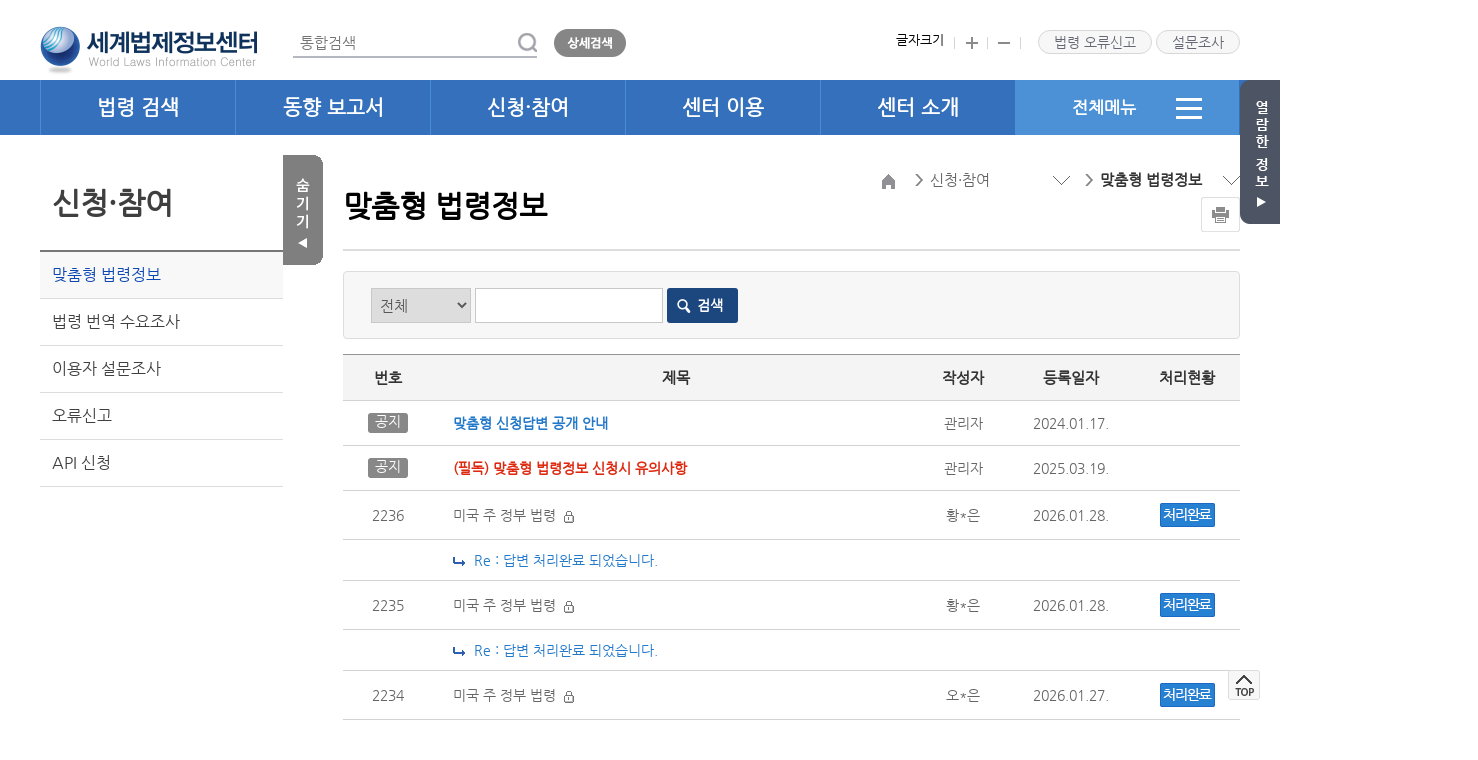

--- FILE ---
content_type: text/html;charset=UTF-8
request_url: https://world.moleg.go.kr/web/wli/clmserLgslInfoReadPage.do?CULSISRVBRD_SEQ=8421
body_size: 310
content:







<script>
var msg = '비공개 글입니다.';
var url = '/web/wli/clmserLgslInfoListPage.do';
if(msg!=''){
	alert(msg);
	
	if(url.indexOf("mailPop.do") > -1)
		window.close();
}

if(url!=''){
	location.href=url;
}else{
	location.href='/cms/loginPage.do';
}
</script>


--- FILE ---
content_type: text/html;charset=UTF-8
request_url: https://world.moleg.go.kr/web/wli/clmserLgslInfoListPage.do
body_size: 355291
content:









<!DOCTYPE HTML>
<html lang="ko">
<head>
	<meta charset="UTF-8">
	<meta name="viewport" content="width=device-width,initial-scale=1.0,minimum-scale=1.0,maximum-scale=1.0" />
	<meta property="og:type" content="website" />
	<meta property="og:title" content="맞춤형 법령정보 < 신청·참여 | 세계법제정보센터" />
	<meta property="og:url" content="https://world.moleg.go.kr" />
	<meta property="og:description" content="세계 각국의 주요 법률, 법제동향 등 법령정보를 수집·가공하여 국가·지역·기구별로 제공." />
	<meta property="og:image" content="https://world.moleg.go.kr/web/images/common/og_logo.png" />
	<meta name="author"  content="세계법제정보센터">
	<meta name="copyright"  content="세계법제정보센터">
	<meta name="keyword"  content="세계법제정보센터,세계법제정보,법령정보,주제별법제,법제동향">
	<meta name="description" content="세계 각국의 주요 법령, 연구보고서, 최신 입법동향 등 해외법령정보를 수집·가공하여 제공하는 웹사이트" />
	<meta name="Yeti" content="All"/>
	<meta name="Yeti" content="index,follow"/>
	<meta name="NaverBot" content="All"/>
	<meta name="NaverBot" content="index,follow"/>
	<meta name="robots" content="index,follow">
	<meta http-equiv="X-UA-Compatible" content="IE=edge" />
	<title> 맞춤형 법령정보 < 신청·참여 | 세계법제정보센터</title>
	<link rel="stylesheet" href="/web/css/common.css?ver=20250501" />
	<link type="text/css" rel="stylesheet" href="/css/jquery-ui.css" />
	<link rel="stylesheet" href="/web/css/main.css?ver=20230803" />
	<link rel="stylesheet" href="/web/css/sub.css?ver=20230803" />
	<link rel="stylesheet" href="/web/css/respon.css?ver=20230803" />
	<link rel="shortcut icon" href="/oweb/images/favicon.ico" />
	<link rel="stylesheet" href="/web/css/print.css?ver=20230803" media="print" />
	<script src="/web/js/jquery-1.11.1.min.js"></script>
	<script src="/web/js/jquery.migrate.1.2.1.js"></script>
	<script src="/js/jquery-ui.js"></script>
	<script src="/js/vendor/jquery.ui.widget.js"></script>
	<script src="/web/js/flexslider.js"></script>
	<script src="/web/js/common.js"></script>
	<script src="/cms/js/ajax.mapping.js"></script>
	<script src="/cms/js/ksy.validation.js"></script>
	<script src="/cms/js/ksy.ckeditor.js"></script>
	<script src="/cms/js/cms.js"></script>
	<script src="/cms/js/comn.js"></script>
	<script src="/web/js/social/facebook.js"></script>
	<script src="/web/js/social/twitter.js"></script>
	<script src="/web/js/social/sharemail.js"></script>
	<!-- <script src="/web/js/ark.js"></script>-->
	<script src="/web/js/nation_link.js"></script>
    <script src="//developers.kakao.com/sdk/js/kakao.min.js"></script>
    <script src="/web/js/search.js"></script>
	<script type="text/javascript">
		var urlVal = window.location.href;
		var isPublic = urlVal.indexOf('localhost');
		
		$(function() {
		    $.datepicker.setDefaults({
		        dateFormat: 'yymmdd',
		        prevText: '이전 달',
		        nextText: '다음 달',
		        monthNames: ['1월', '2월', '3월', '4월', '5월', '6월', '7월', '8월', '9월', '10월', '11월', '12월'],
		        monthNamesShort: ['1월', '2월', '3월', '4월', '5월', '6월', '7월', '8월', '9월', '10월', '11월', '12월'],
		        dayNames: ['일', '월', '화', '수', '목', '금', '토'],
		        dayNamesShort: ['일', '월', '화', '수', '목', '금', '토'],
		        dayNamesMin: ['일', '월', '화', '수', '목', '금', '토'],
		        showMonthAfterYear: true,
		        yearSuffix: '년'
		    });

			// Web Accessibility : Skip Navigation
		    if(!$(this).hasClass("sbcenter_right")){
		    	//alert("YES");
		    	$(".sbcenter_right").attr("id","contents");
		    	//$(".sbcenter_right").attr("tabIndex","0");
		    	$(".sbcenter_right").removeAttr("tabIndex");
		    }
		});
	</script>

	
</head>
<body>
<div class="skip-nav">
	<a href="#contents" class="btn_skip">본문 바로가기</a>
	<a href="#gnb">주 메뉴 바로가기</a>
</div>












<!-- Google Analytics -->
<script> 
/* (function(i,s,o,g,r,a,m){i['GoogleAnalyticsObject']=r;i[r]=i[r]||function(){
(i[r].q=i[r].q||[]).push(arguments)},i[r].l=1*new Date();a=s.createElement(o),
m=s.getElementsByTagName(o)[0];a.async=1;a.src=g;m.parentNode.insertBefore(a,m)
})(window,document,'script','https://www.google-analytics.com/analytics.js','ga');

ga('create', 'UA-157976819-1', 'auto');
ga('send', 'pageview'); */
</script>
<!-- End Google Analytics -->

      

	<script src="/web/js/makePCookie.js"></script>
<script>
$(document).ready(function(){
	/*var today = new Date();
    var sameday = new Date("2022-10-01");
    if(today.getTime() > sameday.getTime()){
        $(".srvEvt").remove();
    }*/
    $(".research_layer").click(function(){
        window.open('/web/main/pollPopup.do', 'service_pollOpn20160602', "top=50, left=10, width=530, height=800");
    });
});
function fncGoTotalSearchWord(query) {
    query = encodeURI(encodeURIComponent(query));
    var url = '/sc/search.do?q='+query+"&w=SE_WD&main=M&fsort=";
    location.href = url;
}

//통합검색
function fncGoTotalSearch() {
    var query = $('#search-ipt2').val();
    
    if(query ==""){
        alert("검색어를 입력하세요.");
        return;
    }
    
    query = encodeURI(encodeURIComponent(query));
    var url = '/sc/search.do?q='+query+"&w=SE_WD&main=M&fsort=";
    location.href = url;
}

//상세검색
function fncGoTotalSearchDetail() {
    var q = $('#search-ipt2').val();
    q = encodeURI(q);
    var Query = "";
    if(true){
        Query = "0";
    }else{
        Query = "1";
    }
    var url = '/web/main/searchDetailXten.do?q='+q+"&Query="+Query;
    location.href = url;
}

//모바일 통합검색
function fncGoTotalSearchMobile() {
    var queryMobile = $('#queryMobile').val();
    if(queryMobile == ""){
        alert("검색어를 입력하세요.");
        return false;
    }
    queryMobile = encodeURI(encodeURIComponent(queryMobile));
    var url = '/sc/search.do?q='+queryMobile+"&w=SE_WD&main=M&fsort=";
    location.href = url;
}

//모바일 상세검색
function fncGoTotalSearchDetailMobile() {
    var queryMobile = $('#queryMobile').val();
    queryMobile = encodeURI(encodeURIComponent(queryMobile));
    var Query = "";
    if(true){
        Query = "0";
    }else{
        Query = "1";
    }
    var url = '/web/main/searchDetailXten.do?q='+queryMobile+"&Query="+Query;
    location.href = url;
}

//엔터검색
function fncEnterSearchHeader(e) {
    var key = e.keyCode || e.which;
    if (key == '13') {
        fncGoTotalSearch();
    }
}

//법령 의견 보내기 
function fncGoLgslOpinionWrite(){
	
	var ttl = $('#OP_TTL').val();
	if(ttl == ""){
	        alert("제목을 입력하세요.");
	        return false;
	}
	
	var cts = $('#OP_CTS').val();
	if(cts == ""){
	        alert("내용을 입력하세요.");
	        return false;
	}
	
	var form = $("#LAWORD_OPINION_Form");
	form.attr("action", "/web/intrcn/LawordOpinionWrite.do");
	form.submit();
}
//확장자
function checkBasicExtNames(el){
    
    var src = getFileType(el.value);
    var ext = src.toLowerCase();
    var fileId = $(el).attr("id");
    var file = $('#'+fileId).get(0).files[0];
    
    if(el.value == "") return true;

    if(file.size > 100 * 1024 * 1024){
        
        //용량 초과시 alert(창)
        alert("파일 사이즈는 100MB이하로 업로드해주세요");
        $('#'+fileId).val("");
        return false;
    }
    
    if(ext == "pdf" || ext == "doc" || ext == "docx" || ext == "ppt"  || ext == "pptx" || ext == "hwp" || ext == "xls" ||ext == "xlsx" 
        || ext == "jpg" || ext == "png" || ext == "jpeg" || ext == "gif" ) {
        return true;
    } else {
       alert(" 파일은 pdf, doc, docx, ppt, pptx, hwp, xls, xlsx, jpg, png, PNG, JPG, jpeg, JPEG, GIF, gif 형식만 등록 가능합니다.");  
       $('#'+fileId).val(""); 
       return false;              
    }
    

    if(file.size > 100 * 1024 * 1024){
        
        //용량 초과시 alert(창)
        alert("파일 사이즈는 100MB이하로 업로드해주세요");
        $('#'+fileId).val("");
        return false;
    }

}
function getFileType(filePath) {
    var index = -1;
    index = filePath.lastIndexOf('.');
    var type = "";
    if(index != -1) {
          type = filePath.substring(index+1, filePath.len);
    } else {
     type = "";
    }
    return type;
} 

/* 페이징버튼 href="" 관련  */
$(document).ready(function(){
   var currentPath = $(location).attr('pathname');
   if($(".pagenation").length > 0){
	   if(currentPath.indexOf('themaLgslListPage.do') > -1){
		   $(".pagenation > .pg_wrap > .ds_no").attr('href',currentPath+'?code=');
		   $(".pg").attr('href',currentPath+'?code=');
	   }else{
		   $(".pagenation > .pg_wrap > .ds_no").attr('href',currentPath);
		   $(".pg").attr('href',currentPath);
	   }
   }
});
</script>

<div class="header" id="header">
    <div class="header-tp">
        <h1><a href="/web/main/index.do" title="메인페이지로 이동"><img src="/web/images/common/logo_217.png" alt="세계법제정보센터 World Laws Information Center 로고" /></a></h1>
        
        <!-- 헤더에 통합검색은 메인화면을 제외한 페이지에서 노출 -->
        
            <div class="sub_search">
                <div class="sub_search_ct">
                    <label for="search-ipt2" class="blind">통합검색</label>
                    
                        
                        
                            <input type="text" id="search-ipt2" name="query" placeholder="통합검색" onkeypress="fncEnterSearchHeader(event);" />
                        
                    
                    
                    <ul class="search-key"  id="autoBody" style="display:none">
                    </ul>
                    <a href="javascript:fncGoTotalSearch();"><img src="/web/images/common/sub_search2.gif" alt="검색"></a>
                </div>
                <a href="javascript:fncGoTotalSearchDetail();"><img src="/web/images/common/sub_search1.gif" alt="상세검색"></a>
<!-- 검색결과내 재검색  -->
                <!-- <span class="rebrowsing"><input type="checkbox" id="topsrch" class="" /> <label for="topsrch" class="blind">결과내 재검색</label></span> -->
<!-- // 검색결과내 재검색  -->
                <div class="clear"></div>
            </div>
            
            <div class="mo-search"><a href="javascript:void(0);"><img src="/web/images/common/tp-search.gif" alt="검색"></a></div>
            <div class="sb_search_bg" style="height: 818px; display: none;"></div>
            <div class="sb_search" style="display: none;">
                <div class="search">
                    <span class="first">
                        <label for="queryMobile" class="blind">검색어를 입력하세요</label>
                        <input type="text" id="queryMobile" name="queryMobile" placeholder="검색어를 입력하세요" />
                    </span>
                    <span class="last">
                        <a href="javascript:fncGoTotalSearchMobile();"><img src="/web/images/main/search_btn1.png" alt="통합검색" class="first"></a>
                        <a href="javascript:fncGoTotalSearchDetailMobile();"><img src="/web/images/main/search_btn2.png" alt="상세검색" class="second"></a>
                    </span>
                </div>
            </div>
            
        
        
        
        <div class="header-tp-rt">
            <ul class="ul1">
                <li>글자크기</li>
                <li><a href="javascript:void(0)" onclick="plus()"><img src="/web/images/common/plus.gif" alt="크게" /></a></li>
                <li><a href="javascript:void(0)" onclick="minus()"><img src="/web/images/common/minus.gif" alt="작게" /></a></li>
            </ul>
            <ul class="ul2">
                <li><a href="javascript:void(0)" title="새창열림" class="pop1-view">법령 오류신고</a></li>
                <!-- <li><a href="/web/intrcn/demandRSCHInfoListPage.do" class="btn-faq demand_layer">수요조사</a></li> -->
                <li><a href="javascript:void(0)" title="새창열림" class="btn-faq research_layer">설문조사</a></li>
            </ul>
        </div>
        <div class="btn-gnb"><a href="javascript:void(0)"><img src="/web/images/common/m_menu.gif" alt="메뉴열기" /></a></div>
    </div>
    <!-- 법령오류신고 팝업1 s -->
    <form id="LAWORD_OPINION_Form" name="LAWORD_OPINION_Form" method="post" enctype="multipart/form-data">
    <input type='hidden' name='egovframework.double.submit.preventer.parameter.name' value='E7898EA6-16D4-4FA4-BA0D-29B22B5F0B11'/>
    <input type="hidden" id="FILE_IDS" name="FILE_IDS" value="1"/>
    <div class="pop-bg pop1-bg">
        <!-- <div class="sub_title title_bor">법령 내용 문의</div> -->
        <div class="popup_tit">
            <span>법령 오류신고</span>
            <a href="javascript:void(0)" class="pop-close pop1-c"><img src="/web/images/sub/popup_close.png" alt="법령오류신고 닫기" /></a>
        </div>
        <!-- <ul class="sub04_bgfont">
            <li>법령정보관리원은 법령정보를 체계적으로 수집, 관리하고 이를 신속ㆍ정확하게 제공하며, 
            법제정책에 관한 교육ㆍ홍보사업을 수행함으로써 법치행정 구현에 이바지함을 목적으로 하는 기관으로서, 
            법제처로부터 세계법제사업을 수탁 받아 해당업무를 수행하고 있습니다. 
            <br>법령관련 내용문의 전화 : 02-460-2838
            </li>
        </ul> -->
        <!-- <div id="lgslErr" name="lgslErr" class="sub_title title_bor mt2">법령 의견 보내기</div> -->
        <div class="top_bor mt3">
        <script>
            var fileNextId = 1;
            var fileIds = [];
            fileIds[0] = 1;
            
            function fncAddFileId(id){
                fileIds.push(id);
                $('#FILE_IDS').val(fncGetFileId());
            }
            $(function() {
                $(".pop1-view").click(function(){
                	window.open('/web/main/errorReportPopup.do?LGSL_YN=N', 'reportPopup', "top=50, left=10, width=945, height=470");
//                     $(".pop1-bg").fadeIn('fast');
//                     $(".m-back-gnb").fadeIn('fast');
//                     // 초기화
//                     $(".lgsl_rpt").css("display","none");
//                     $("#OP_NTNL").val("");
//                     $("#LS_NM").val("");
//                     $(".URL").remove(); // 법령정보 URL 있을 경우 제거
//                     $(".ISO_NTNL_CD").remove(); //법령정보 나라정보 제거
//                     // 값 고정 해제
//                     $("#OP_NTNL").attr("readonly",false);
//                     $("#LS_NM").attr("readonly",false);
//                     $("#sub4_in1").focus();
                });
                // 법령정보 오류신고 클릭시
				$(".lgslpop1-view").click(function(){ 
					var CTS_SEQ = $("#CTS_SEQ").val();
					var AST_SEQ = $("#AST_SEQ").val();
					var ISO_NTNL_CD = $("#ISO_NTNL_CD").val();
					window.open('/web/main/errorReportPopup.do?CTS_SEQ='+CTS_SEQ+"&AST_SEQ="+AST_SEQ+"&ISO_NTNL_CD="+ISO_NTNL_CD, 'reportPopup', "top=50, left=10, width=945, height=470");
			    	//$(".lgsl_rpt").css("display","");
			        //$("#OP_NTNL").val("");
			        //$("#LS_NM").val("");
			        //var URL = '<input type="hidden" value="/web/wli/lgslInfoReadPage.do?CTS_SEQ=' +  + '&AST_SEQ=' + +'" class="URL" name="URL"/>';
			        //var ISO_NTNL_CD = '<input type="hidden" value =  "" class = "ISO_NTNL_CD" name = "ISO_NTNL_CD" />';
			        //$(".URL").remove();
			        //$(".ISO_NTNL_CD").remove();
			        //$("#OP_NTNL").after(ISO_NTNL_CD);
			        //$("#LS_NM").after(URL);
			        // 값 고정
			        //$("#OP_NTNL").attr("readonly",true);
			        //$("#LS_NM").attr("readonly",true);
			        //$("#OP_NTNL").focus();
			    });
                $(".pop2-view").click(function(){
                    $(".pop2-bg").fadeIn('fast');
                    $(".m-back-gnb").fadeIn('fast');
                });     
                
                /* 
                $(".pop-close").click(function(){
                    $(".pop-bg").fadeOut('fast');
                    $(".m-back-gnb").fadeOut('fast');
                }); 
                */
                
                $(".pop-close").click(function(){
                    if($(window).width() > 1024){
                        $(".pop-bg").fadeOut('fast');
                        $(".m-back-gnb").fadeOut('fast');
                    }else{
                        $(".pop-bg").fadeOut('fast');
                    }
                });
                
                /* 20171215 - 접근성추가 */
                $(".pop1-c").click(function(){
                    $(".btn-faq").focus();
                });
                
                $(".all-menu-close").click(function(e){
                    //$("#search-ipt").focus(); /* 20171215 - 접근성추가 */
                    $(".all-menu").fadeOut('fast');
                    $(".m-back-gnb").fadeOut('fast');
                	$("#search-ipt2.mainFocusing").focus(); 
                	e.stopPropagation();
                });

                /* 20220404 - 접근성 추가*/
                $(".all-menu-close").on("keydown",function(e) {
                	if(e.keyCode == 9){ // tab 키 눌렀을 때
                		if(e.shiftKey){
                		    
                		 }else {
                			 setTimeout(function(){
                				    $('.all-menu-cont > ul > li:first-child > ul > li:first-child > a').focus();
                				}, 0);
//                 			  $(".all-menu").fadeOut('fast');
//                 			    $(".m-back-gnb").fadeOut('fast');
//                 			    $(".sub-location-cont ul li:first a").focus(); /* 20171215 - 접근성추가 */
                 			    
                		}
                	}
                });

                /* 20230504 - 접근성 추가*/
                $(".pop_send").on("keydown",function(e) {
                    if(e.keyCode == 9){ // tab 키 눌렀을 때
                        if(e.shiftKey){
                         }else {
                             setTimeout(function(){
                                    $('.pop-close').focus();
                                }, 0);                                        
                        }
                    }
                });
                /* 20230518 - 접근성 추가 */
                $(".pop-close").on("keydown",function(e) {
                    if(e.keyCode == 9){ // tab 키 눌렀을 때
                        if(e.shiftKey){
                            setTimeout(function(){
                                $('.pop_send').focus();
                            }, 0);
                         }
                    }
                });
                
            });
        </script>
        <table class="sub_table2 write_top" style="width: 100%">
                <caption>법령 오류신고 팝업으로 국가,법령명, 구분(콘텐츠오류, 기술오류, 기능제안, 기타불편사항), 제목, 첨부파일, 내용란을 제공.</caption>
                <colgroup>
                    <col style="width:16%" />
                    <col style="width:84%" />
                </colgroup>
                <tbody>
                    <tr class="lgsl_rpt">
                        <th scope="row"><label for="OP_NTNL">국가</label></th>
                        <td><input type="text" id="OP_NTNL"  name="OP_NTNL" value=""/></td>
                    </tr>
                    <tr class="lgsl_rpt">
                        <th scope="row"><label for="LS_NM">법령명</label></th>
                        <td><input type="text" id="LS_NM"  name="LS_NM" value=""/></td>
                    </tr>
                    <tr>
                        <th scope="row">구분</th>
                        <td>
                            <span class="pr1">
                                <input type="radio" name="NEWS_AST_CD" id="sub4_in1" value="520010" checked="checked">
                                <label for="sub4_in1">컨텐츠오류(현행화, 내용, 오탈자 등)</label>
                            </span>
                            <span class="pr1">
                                <input type="radio" name="NEWS_AST_CD" id="sub4_in2" value="520011">
                                <label for="sub4_in2">기술오류(페이지, 링크, 검색 등)</label>
                            </span>
                            <span class="pr1">
                                <input type="radio" name="NEWS_AST_CD" id="sub4_in3" value="520012">
                                <label for="sub4_in3">기능제안 </label>
                            </span>
                            <span>
                                <input type="radio" name="NEWS_AST_CD" id="sub4_in4" value="520013">
                                <label for="sub4_in4">기타 불편사항</label>
                            </span>
                        </td>
                    </tr>
                    <tr>
                        <th scope="row"><label for="OP_TTL">제목</label></th>
                        <td><input type="text" id="OP_TTL"  name="TTL" value=""></td>
                    </tr>
                    <tr>
                        <th scope="row"><label for="FIEL_1">첨부파일</label></th>
                        <td><input type="file"  id="FIEL_1" name="FILE_1" onchange="checkBasicExtNames(this)"/></td>
                    </tr>
                    <tr>
                        <th scope="row"><label for="OP_CTS">내용</label></th>
                        <td><textarea cols="30" rows="5" id="OP_CTS" name="CTS"></textarea></td>
                    </tr>
                </tbody>
            </table>    
        </div>
        <p class="pt15 pb3 text_right">
            <a class="a_button a_green pop_send" href="javascript:void(0)" onclick="fncGoLgslOpinionWrite();">보내기</a>
        </p>
        </div>
        </form>
        <!-- 법령오류신고 팝업 e -->
    <div class="header-bt">
        <div class="header-bt-cont">
            <div class="gnb-box">
                <div class="h-cage">
                    <h2 class="gnb-tit">세계 법제정보센터</h2>
                    <a href="javascript:void(0)" class="btn-gnb-close"><img src="/web/images/common/btn_gnb_close.png" alt="메뉴닫기" /></a>
                </div>
                <ul class="gnb" id="gnb" tabindex="0">
                    <li class="mn0">
                        <a href="javascript:void(0)" class="pop1-view" title="새창열림">법령 오류신고</a>
                        <a href="javascript:void(0)" class="research_layer" title="새창열림">설문조사</a>
                    </li>
                    <li class="mn1">
                        <h2><a href="/web/wli/lgslInfoListPage.do">법령 검색</a></h2>
                        <div class="sub-menu">
                            <div>
                                <ul>
                                    <li><a href="/web/wli/lgslInfoListPage.do">통합 검색</a></li>    
                                    <li><a href="/web/wli/nationListPage.do">국가별</a></li>
                                    <li><a href="/web/tl/themaLgslListPage.do?code=700201">주제별</a></li>
                                    <li><a href="/web/indst/indstLgslListPage.do?indstCode=701101">산업별</a></li>
                                    <li><a href="/web/wli/lawordSystmListPage.do">법령체계도</a></li>                                    
                                </ul>
                            </div>
                        </div>
                    </li>
                    <li class="mn2">
                        <h2><a href="/web/dta/lgslTrendListPage.do">동향 보고서</a></h2>
                        <div class="sub-menu">
                            <div>
                                <ul>
                                    <li><a href="/web/dta/lgslTrendListPage.do">법제동향</a></li>
                                    <li><a href="/web/wli/rsrchReprtListPage.do">연구보고서</a></li>
                                    <li><a href="/web/dta/ovseaBsrpReprtListPage.do">해외 출장보고서</a></li>
                                    <li><a href="/web/dta/nwsmListPage.do">세계법제 뉴스레터</a></li>                                    
                                </ul>
                            </div>
                        </div>
                    </li>
                    <li class="mn3">
                        <h2><a href="/web/wli/clmserLgslInfoListPage.do">신청·참여</a></h2><!-- x -->
                        <div class="sub-menu">
                            <div>
                                <ul>
                                    <li><a href="/web/wli/clmserLgslInfoListPage.do">맞춤형 법령정보</a></li>
                                    <li><a href="/web/intrcn/demandRSCHInfoListPage.do">법령 번역 수요조사</a></li>
                                    <li><a href="/web/apply/surveyListPage.do">이용자 설문조사</a></li><!-- 개선 의견수렴 이벤트 -->
                                    <li><a href="/web/apply/lgslErrorSttemntListPage.do">오류 신고</a></li><!-- x, 우측 상단 버튼 '법령 오류신고' 클릭 시 팝업 생성 -->
                                    <li><a href="/web/api/apiAppPage.do">API 신청</a></li>
                                </ul>
                            </div>
                        </div>
                    </li>
                    <li class="mn4">
                        <h2><a href="/web/intrcn/useGuidanceListPage.do">센터 이용</a></h2><!-- 이용 안내 -->
                        <div class="sub-menu">
                            <div>
                                <ul>
                                    <li><a href="/web/intrcn/useGuidanceListPage.do">이용 안내</a></li>
                                    <li><a href="/web/intrcn/faqListPage.do">자주하는 질문</a></li>
                                    <li><a href="/web/usectr/cprOrgPage.do">협력 기관</a></li><!-- x -->
                                    <li><a href="/web/wli/ovseaRelateSiteListPage.do">해외 사이트</a></li>                                    
                                </ul>
                            </div>
                        </div>
                    </li>
                    <li class="mn5"><!-- 20230713 -->
                        <h2><a href="/web/intrcn/cnterIntrcnListPage.do">센터 소개</a></h2>
                        <div class="sub-menu">
                            <div>
                                <ul>
                                    <li><a href="/web/intrcn/cnterIntrcnListPage.do">세계법제정보</a></li>
                                    <li><a href="/web/intrcn/mainBsnsListPage.do">주요 사업</a></li>
                                    <li><a href="/web/intrcn/noticeListPage.do">센터 소식</a></li><!-- 공지사항 -->
                                    <li><a href="/web/intrcn/lcCttpcListPage.do">위치 및 연락처</a></li>
                                </ul>
                            </div>
                        </div>
                    </li>
                    <li class="mn6"><!-- 20230713 -->
                        <h2><a href="#">전체메뉴<img src="/web/images/common/all_menu.gif" alt="전체메뉴 열기" /></a></h2>
                        <div class="all-menu">
                            <p>전체메뉴보기</p>
                            <div class="all-menu-cont"><!-- 20230713 -->
                                <ul>
                                    <li><span>법령 검색</span>
                                        <ul>
                                            <li><a href="/web/wli/lgslInfoListPage.do">통합 검색</a></li>    
                                            <li><a href="/web/wli/nationListPage.do">국가별</a></li>
                                            <li><a href="/web/tl/themaLgslListPage.do?code=700201">주제별</a></li>
                                            <li><a href="/web/indst/indstLgslListPage.do?indstCode=701101">산업별</a></li>
                                            <li><a href="/web/wli/lawordSystmListPage.do">법령체계도</a></li>                                    
                                        </ul>
                                    </li>
                                    <li><span>동향 보고서</span>
                                        <ul>
                                            <li><a href="/web/dta/lgslTrendListPage.do">법제동향</a></li>
                                            <li><a href="/web/wli/rsrchReprtListPage.do">연구보고서</a></li>
                                            <li><a href="/web/dta/ovseaBsrpReprtListPage.do">해외 출장보고서</a></li>
                                            <li><a href="/web/dta/nwsmListPage.do">세계법제 뉴스레터</a></li>                                    
                                        </ul>
                                    </li>
                                    <li><span>신청·참여</span>
                                        <ul>
                                            <li><a href="/web/wli/clmserLgslInfoListPage.do">맞춤형 법령정보</a></li>
                                            <li><a href="/web/intrcn/demandRSCHInfoListPage.do">법령 번역 수요조사</a></li>
                                            <li><a href="/web/apply/surveyListPage.do">이용자 설문조사</a></li><!-- 개선 의견수렴 이벤트 -->
                                            <li><a href="/web/apply/lgslErrorSttemntListPage.do">오류 신고</a></li><!-- x, 우측 상단 버튼 '법령 오류신고' 클릭 시 팝업 생성 -->
                                            <li><a href="/web/api/apiAppPage.do">API 신청</a></li>                                            
                                        </ul>
                                    </li>
                                    <li><span>센터 이용</span>
                                        <ul>
                                            <li><a href="/web/intrcn/useGuidanceListPage.do">이용 안내</a></li>
                                            <li><a href="/web/intrcn/faqListPage.do">자주하는 질문</a></li>
                                            <li><a href="/web/usectr/cprOrgPage.do">협력 기관</a></li><!-- x -->
                                            <li><a href="/web/wli/ovseaRelateSiteListPage.do">해외 사이트</a></li>                                    
                                        </ul>
                                    </li>
                                    <li><span>센터 소개</span>
                                        <ul>
                                            <li><a href="/web/intrcn/cnterIntrcnListPage.do">세계법제정보</a></li>
                                            <li><a href="/web/intrcn/mainBsnsListPage.do">주요 사업</a></li>
                                            <li><a href="/web/intrcn/noticeListPage.do">센터 소식</a></li><!-- 공지사항 -->
                                            <li><a href="/web/intrcn/lcCttpcListPage.do">위치 및 연락처</a></li>
                                        </ul>
                                    </li>
                                </ul>
                                <a href="#" class="all-menu-close"><img src="/web/images/common/all_menu_close.gif" alt="전체메뉴 닫기" /></a>
                            </div>
                        </div>
                    </li>
                </ul>
            </div> <!-- //gnb -->
        </div>
        <div class="back-gnb" style="display: none;"><span class="shadow"></span></div>
        <div class="m-back-gnb" style="display: none;"><span class="shadow"></span></div>
    </div>
</div>
<div class="contents">

	











<script type="text/javascript"> 

  	//다운로드
	function fncDown(DLD_CFM_NO,FL_SEQ){
		location.href="/cms/commonDown.do?DLD_CFM_NO="+DLD_CFM_NO+"&FL_SEQ="+FL_SEQ;
	}
	
	//엔터검색
	function fncEnterSearch(e) {
	    var key = e.keyCode || e.which;
	    if (key == '13') {
	        fncGoSearch();
	    }
	}	
	
	//검색
	function fncGoSearch() {
	    var url = '/web/wli/clmserLgslInfoListPage.do'+ fncGetParam(1);
	    location.href = url;
	}
	
	//페이징
	function fncGoPage(page) {
	    var url = '/web/wli/clmserLgslInfoListPage.do' + fncGetParam(page);
	    location.href = url;
	}
	
	//신청 페이지 공지사항 이동 2022-11-26 서비스 종료
	/*
	function infoChkPage() {
	    var url = '/web/wli/clmserLgslInfoChkPage.do' + fncGetParam();
	    location.href = url;
	}*/
	
	//상세페이지 이동
	function fncGoReadPage(ID, OP_YN) {
	
		if(OP_YN == "N"){
		   fncPWPop(ID);
		   return false; 
		}	
	     var url = '/web/wli/clmserLgslInfoReadPage.do' + fncGetParam() + "&CULSISRVBRD_SEQ=" + ID;
	    location.href = url; 
	}
	
	//비밀번호 확인창
	function fncPWPop(ID){
	    
		var url = "/web/wli/clmserLgslInfoPWPop.do";
		var data = {"ID" : ID, "TY" : "R"};
		$(".pw_pop").empty();
		fncLoad(".pw_pop", url, data, function(){
			//$('html,body').animate({ scrollTop: 500 }, 400);
			$(".pw_pop").fadeIn("fast", function() {
				$("#PW").focus();
			});
		});
	}
			
	//공지사항 상세페이지 이동
	function fncGoNoticeReadPage(ID) {
	    var url = '/web/wli/clmserLgslNoticeReadPage.do' + fncGetParam() + "&NEWS_SEQ=" + ID+ "&NEWS_AST_CD=" + "520009";
	    location.href = url;
	}
	
	//페이지 이동
	function fncMovePage(totalCnt){
		
		var index= $("#pageIndex2").val();
		
		if(index > totalCnt){
			alert("이동 페이지를 초과하였습니다.");
			return false 
		}else if(index != null){
			fncGoPage(index);
		}else if (index != "0"){
			fncGoPage(index);
		}else{
			alert("이동할 페이지 번호를 입력해 주세요.");
			return false;
		}

	}

	//공통 변수
	function fncGetParam(page) {
	    var param = "";
	    var isoNtnlCd = $('#isoNtnlCd').val();
	    var searchNtnlCls = $('#searchNtnlCls').val();
	    var searchType = $('#searchType').val();
	    var searchText = $('#searchText').val();
	    var pageIndex = $('#pageIndex').val();
	    var searchPageRowCnt = $('#searchPageRowCnt').val();
	
	    var param = '?A=A';
	    if (searchType != '') {
	        param += '&searchType=' + searchType;
	    }
	    if (searchText != '') {
	        searchText = encodeURI(encodeURIComponent(searchText));
	        param += '&searchText=' + searchText;
	    }
	    if (searchPageRowCnt != '') {
	        param += '&searchPageRowCnt=' + searchPageRowCnt;
	    }
	    if (isoNtnlCd != '') {
	        param += '&ISO_NTNL_CD=' + isoNtnlCd;
	    }
	    if (searchNtnlCls != '') {
	        param += '&searchNtnlCls=' + searchNtnlCls;
	    }
	
	    if (page) {
	        param += '&pageIndex=' + page;
	    } else {
	        if (pageIndex != '') {
	            param += '&pageIndex=' + pageIndex;
	        }
	    }
	    return param;
	}
	
	//접고 펼치기
	var obj_prev;
	function fncAnswerToggle(obj) {	
		obj_prev = obj;
		var num = $('.sb_target:visible').length;
		if(obj_prev == obj){
			if(num == 0){
		        $( "#a2_"+obj ).toggle();
			}else{
				$('.sb_target').hide();
			}			
		}else{
			$('.sb_target').hide();
			
	        $( "#a2_"+obj ).toggle();
		}		 
        obj_prev = obj;   
	}
</script>


<div class="sub-contents">
		<div class="sub-bg"><span>신청·참여</span></div>
		<div class="sbcenter">
			<div class="sbcenter_left">
				<div class="left_menu">
					<p>신청·참여</p>
					






<script>
$(document).ready(function(){
	$(".leftPopOpen").click(function(){
        window.open('/web/main/pollPopup.do', 'service_pollOpn20160602', "top=50, left=10, width=530, height=800");
    });

});
</script>
					<ul>
					   <li><a class="on" href="/web/wli/clmserLgslInfoListPage.do">맞춤형 법령정보</a></li>
					   <li><a  href="/web/intrcn/demandRSCHInfoListPage.do">법령 번역 수요조사</a></li>
					   <li><a  href="/web/apply/surveyListPage.do">이용자 설문조사</a>
					   <div class="sbthree_muen" >
					       <ul>
					           <li><a  href="/web/apply/surveyListPage.do">의견수렴 이벤트</a></li>
					           <!-- <li id="event2"><a  href="/web/apply/lgslUtilReviewChkPage.do">해외 법령정보 활용후기 이벤트</a></li> -->
					       	   <li><a  href="javascript:void(0)" title="새창" class="leftPopOpen">이용자 만족도 조사</a></li>
					       </ul>
					   </div>
					   </li>
					   <li><a  href="/web/apply/lgslErrorSttemntListPage.do">오류신고</a></li>
					   <li><a  href="/web/api/apiAppPage.do">API 신청</a></li>
					</ul>
				</div>
				<div class="left_menu_open">
					<a class="on" href="#a"><img src="/web/images/sub/sub_on.gif" alt="숨기기" /></a>
					<a href="#a"><img src="/web/images/sub/sub_off.gif" alt="펼치기" /></a>
				</div>
			</div>
			<form id="clmserLgslInfoListForm" name="clmserLgslInfoListForm" method="post" onsubmit="return false;">

			<input type="hidden" id="searchNtnlCls" name="searchNtnlCls" value="" />
			<input type="hidden" id="isoNtnlCd" name="isoNtnlCd" value="" />
			<input type="hidden" id="pageIndex" name="pageIndex" value="" />
			<input type="hidden" id="searchTy" name="searchTy" value="" />
			<div class="sbcenter_right" id="contents" tabindex="0">
				<div class="sub-location">
					<div class="sub-location-cont">
						<ol>
							<li><span><a href="/web/main/index.do"><img
										src="/web/images/common/home_icon.gif" alt="홈" /></a></span></li>
							<li><a href="#">신청·참여</a> 







						<ul class="sbtwo_muen daph1">
							<li><a href="/web/wli/lgslInfoListPage.do">법령 검색</a></li>
							<li><a href="/web/dta/lgslTrendListPage.do">동향 보고서</a></li>
							<li><a href="/web/wli/clmserLgslInfoListPage.do">신청·참여</a></li>
							<li><a href="/web/intrcn/useGuidanceListPage.do">센터 이용</a></li>
							<li><a href="/web/intrcn/cnterIntrcnListPage.do">센터 소개</a></li>
						</ul></li>
							<li><a href="#"><strong>맞춤형 법령정보</strong></a> 







						<ul class="sbtwo_muen daph2">
							<li><a href="/web/wli/clmserLgslInfoListPage.do">맞춤형 법령정보</a></li>
							<li><a href="/web/intrcn/demandRSCHInfoListPage.do">번역 수요조사</a></li>
							<li><a href="/web/apply/surveyListPage.do">이용자 설문조사</a></li><!-- 개선 의견수렴 이벤트 -->
							<li><a href="/web/apply/lgslErrorSttemntListPage.do">오류 신고</a></li>
							<li><a href="/web/api/apiAppPage.do">API 신청</a></li>
						</ul>
						
							</li>
						</ol>
						<div class="print">
							<a href="javascript:window.print();"><img
								src="/web/images/common/print_icon.gif" alt="프린트하기" /></a>
						</div>
					</div>
				</div>
				<h3>맞춤형 법령정보</h3>
				<div class="sub01_input sub01_input3">
                    <div class="bbs_search_inner">
                        <span class="span_label_type1">
							<label for="searchType" class="blind">검색분류 선택</label>
							<select title="검색" id="searchType" name="searchType" class="selectBox" style="margin-left: 5px; width: 100px;">
								<option value="all" >전체</option>
								<option value="ttl" >제목</option>
								<option value="cts" >내용</option>
							</select>
							<label for="searchText" class="blind">검색어를 입력하세요</label>
							<input type="text" id="searchText" name="searchText" value="" onkeypress="fncEnterSearch(event);" />
						</span>
						<span class="span_last"><a class="a_search" href="#" onclick="fncGoSearch();return false;">검색</a></span>
						<div class="clear"></div>
				    </div>					
				</div>
				
				<table class="sub_table" style="width: 100%" >
					<caption>맞춤형 법령정보의 번호, 제목, 작성자, 등록일자, 처리현황 정보를 제공</caption>
					<colgroup class="ds_no">
                        <col style="width:10%" />
                        <col style="width:54%" />
                        <col style="width:10%" />
                        <col style="width:14%" />
                        <col style="width:12%" />
                    </colgroup>
                    <colgroup class="pc_no">
                        <col style="width:70%" />
                        <col style="width:15%" />
                        <col style="width:15%" />
                    </colgroup>
					<thead>
						<tr>
							<th class="ds_no" scope="col">번호</th>
							<th class="pc_no pc_no_ttl" scope="col" >제목</th>
							<th class="pc_no" scope="col" >작성자</th>
							<th class="ds_no" scope="col">등록일자</th>
							<th class="pc_no" scope="col" >처리현황</th>
							<th class="ds_no" scope="col"></th>
                            <th class="ds_no" scope="col"></th>
                            <th class="ds_no" scope="col"></th>
						</tr>
					</thead>
					<tbody>
						
						    
	                        
								<tr>
									<td class="ds_no"><a class="a_bg" href="#">공지</a></td>
									<td class="td_left pc_no pc_no_ttl">
									
									 
									 
									    <a class="sb_blue" href="javascript:void(0);" onclick="fncGoNoticeReadPage('3038');return false;">
		                                    <strong>
		                                    맞춤형 신청답변 공개 안내
		                                    
		                                    </strong>
		                                </a> 
									 
									
									</td>
									<td class="pc_no">관리자</td>
									<td class="ds_no">2024.01.17.</td>
									<td class="pc_no"></td>
									<td class="ds_no"></td>
									<td class="ds_no"></td>
									<td class="ds_no"></td>
								</tr>
							
						
						    
	                        
								<tr>
									<td class="ds_no"><a class="a_bg" href="#">공지</a></td>
									<td class="td_left pc_no pc_no_ttl">
									
									 
									    <a class="sb_red" href="javascript:void(0);" onclick="fncGoNoticeReadPage('3034');return false;">
		                                    <strong>
		                                    (필독) 맞춤형 법령정보 신청시 유의사항
		                                    
		                                    </strong>
		                                </a> 
									 
									 
									
									</td>
									<td class="pc_no">관리자</td>
									<td class="ds_no">2025.03.19.</td>
									<td class="pc_no"></td>
									<td class="ds_no"></td>
									<td class="ds_no"></td>
									<td class="ds_no"></td>
								</tr>
							
						
						
                            
			                
								
									<tr>
										<td class="ds_no">2236</td>
										<td class="td_left pc_no">
											<a href="/web/wli/clmserLgslInfoReadPage.do?CULSISRVBRD_SEQ=9004" onclick="fncGoReadPage('9004', 'N');return false;">
												미국 주 정부 법령&nbsp;
												
												
													<img src="/web/images/sub/sub01_14.gif" alt="잠금" />
														
											</a>
										</td>
										<td class="pc_no">황*은</td>
										<td class="ds_no">2026.01.28.</td>
											
												
												
												
												
													<td class="pc_no"><img src="/web/images/sub/sub05_01.png" title="처리완료" alt="처리완료"></td>
														
															
											
										<td class="ds_no"></td>
	                                    <td class="ds_no"></td>
	                                    <td class="ds_no"></td>	
									</tr>
									  		
									
										
											<tr>
												<td class="ds_no">&nbsp;</td><!-- bg_blue no_bor  -->
												<td class="td_left pc_no" colspan="3" >
													<a class="sb_blue sb_toggle" href="javascript:void(0);" onclick="fncAnswerToggle('9004');">
														<img src="/web/images/sub/sub01_01.gif" alt="답변" />
														&nbsp;Re : 답변 처리완료 되었습니다.
													</a>
													<div class="sb_target" id="a2_9004" style="display:none;">
													<div id="MGT_CTS_9004" style="white-space:normal; text-align: left; font-size: 14px; padding-left:0px; padding-right:0px; margin-top:30px; margin-bottom:30px;">
													<div class="txc-textbox" style="padding: 40px; border: 2px solid rgb(235, 245, 245); line-height:25px;">
													<div class="mgtCtsBox">
													안녕하세요. 한국법령정보원 세계법제정보센터입니다.<br />문의하신 내용에 대한 답변 드립니다.<br /><br />텍사스주의 경우 주정부에서 여러 종류의 공무원 퇴직연금제도를 운영하고 있으며, 이와 별도로 각 지자체(카운티, 시 등)에서 별도로 운영하기도 합니다(예: 댈러스).&nbsp;<br />주정부기관에 소속된 경찰의 경우 LECO연금제도가 적용되며 이 연금의 운용은 공무원퇴직연금(ERS)이 담당합니다.&nbsp;<br />소방관의 경우 지자체에 소속되어 있어 각 지자체에서 운영하는 연금제도가 적용됩니다.&nbsp;<br />텍사스주는 이러한 직업 소방관 외에도 소방 자원봉사자에 대해서도 연금제도(TESRS)를 운영 중입니다.&nbsp;<br /><br />이하 주정부에서 운영하는 제도를 중심으로 안내하여 드립니다.&nbsp;<br /><br /><strong>관계 법령</strong><br />1. 미국 「<a href="https://world.moleg.go.kr/web/wli/lgslInfoReadPage.do?CTS_SEQ=56395&amp;AST_SEQ=313" target="_blank" title="새 창 열림">텍사스주 공무원 퇴직연금법</a>」&nbsp;<div style="margin-left: 40px;">- 경찰관 관련 규정: 제811.001조제9호/제11호, 제814.104조제b항, 제814.107조, 제820.052조제2호<br />- 소방 자원봉사자 관련 규정: 제861.001조제5호/제8호, 제864.001조(별도 규칙으로 정하도록 규정)</div>2. 미국 「<a href="https://texas-sos.appianportalsgov.com/rules-and-meetings?$locale=en_US&amp;interface=VIEW_TAC_SUMMARY&amp;queryAsDate=01%2F29%2F2026&amp;recordId=197599" target="_blank" title="새 창 열림">텍사스주 구조구급대원 퇴직연금규칙」 제308.1조</a>: 소방 자원봉사자에 적용&nbsp;<br />3. 미국 「<a href="https://world.moleg.go.kr/web/wli/lgslInfoReadPage.do?CTS_SEQ=56399&amp;AST_SEQ=313" target="_blank" title="새 창 열림">텍사스주 지역소방관 퇴직연금법</a>」: 지자체 소속 소방관에 적용<div style="margin-left: 40px;">- 제12조제a항(퇴직연령 규정) 및 제c항제1호(연금을 운영하는 지자체별로 퇴직연령을 낮출 수 있도록 규정)</div><br /><strong>기타</strong><br />1. <a href="https://www.ers.texas.gov/Active-Employees/Retirement/LECOS" target="_blank" title="새 창 열림">텍사스주 경찰관(LECO) 퇴직연금제도 안내</a><br /><br /><strong>관계 &nbsp;기관</strong><br />1. <a href="https://www.prb.texas.gov/" target="_blank" title="새 창 열림">텍사스주 연금감독위원회(PRB)</a><br />2. <a href="https://www.ers.texas.gov/" target="_blank" title="새 창 열림">텍사스주 공무원퇴직연금(ERS)&nbsp;</a><br />3. <a href="https://www.tesrs.org/" target="_blank" title="새 창 열림">텍사스주 구조구급대원퇴직연금(TESRS)</a><br />4. <a href="https://membersonly.dpfp.org/" target="_blank" title="새 창 열림">텍사스주 댈러스 경찰소방공무원연금(PDFP)</a><br /><br />세계법제정보센터는 이용자들의 의견을 수렴하여 더 나은 서비스를 제공하기 위해 &#39;맞춤형 법령정보 제공 서비스&#39; 이용자를 대상으로 만족도 조사를 실시하고 있습니다. 제공받으신 답변에 대하여, 추후 이메일을 통해 발송되는 &#39;만족도 조사&#39;에 바쁘시더라도 귀하의 소중한 의견 꼭 부탁드립니다.<br /><br />저희 세계법제정보센터를 이용해주셔서 감사합니다.<br />앞으로도 많은 이용 바랍니다.
													</div>
													
														
															
															
																
															
																
															
																
															
																
															
																
															
																
															
																
															
																
															
																
															
																
															
																
															
																
															
																
															
																
															
																
															
																
															
																
															
																
															
																
															
																
															
																
															
																
															
																
															
																
															
																
															
																
															
																
															
																
															
																
															
																
															
																
															
																
															
																
															
																
															
																
															
																
															
																
															
																
															
																
															
																
															
																
															
																
															
																
															
																
															
																
															
																
															
																
															
																
															
																
															
																
															
																
															
																
															
																
															
																
															
																
															
																
															
																
															
																
															
																
															
																
															
																
															
																
															
																
															
																
															
																
															
																
															
																
															
																
															
																
															
																
															
																
															
																
															
																
															
																
															
																
															
																
															
																
															
																
															
																
															
																
															
																
															
																
															
																
															
																
															
																
															
																
															
																
															
																
															
																
															
																
															
																
															
																
															
																
															
																
															
																
															
																
															
																
															
																
															
																
															
																
															
																
															
																
															
																
															
																
															
																
															
																
															
																
															
																
															
																
															
																
															
																
															
																
															
																
															
																
															
																
															
																
															
																
															
																
															
																
															
																
															
																
															
																
															
																
															
																
															
																
															
																
															
																
															
																
															
																
															
																
															
																
															
																
															
																
															
																
															
																
															
																
															
																
															
																
															
																
															
																
															
																
															
																
															
																
															
																
															
																
															
																
															
																
															
																
															
																
															
																
															
																
															
																
															
																
															
																
															
																
															
																
															
																
															
																
															
																
															
																
															
																
															
																
															
																
															
																
															
																
															
																
															
																
															
																
															
																
															
																
															
																
															
																
															
																
															
																
															
																
															
																
															
																
															
																
															
																
															
																
															
																
															
																
															
																
															
																
															
																
															
																
															
																
															
																
															
																
															
																
															
																
															
																
															
																
															
																
															
																
															
																
															
																
															
																
															
																
															
																
															
																
															
																
															
																
															
																
															
																
															
																
															
																
															
																
															
																
															
																
															
																
															
																
															
																
															
																
															
																
															
																
															
																
															
																
															
																
															
																
															
																
															
																
															
																
															
																
															
																
															
																
															
																
															
																
															
																
															
																
															
																
															
																
															
																
															
																
															
																
															
																
															
																
															
																
															
																
															
																
															
																
															
																
															
																
															
																
															
																
															
																
															
																
															
																
															
																
															
																
															
																
															
																
															
																
															
																
															
																
															
																
															
																
															
																
															
																
															
																
															
																
															
																
															
																
															
																
															
																
															
																
															
																
															
																
															
																
															
																
															
																
															
																
															
																
															
																
															
																
															
																
															
																
															
																
															
																
															
																
															
																
															
																
															
																
															
																
															
																
															
																
															
																
															
																
															
																
															
																
															
																
															
																
															
																
															
																
															
																
															
																
															
																
															
																
															
																
															
																
															
																
															
																
															
																
															
																
															
																
															
																
															
																
															
																
															
																
															
																
															
																
															
																
															
																
															
																
															
																
															
																
															
																
															
																
															
																
															
																
															
																
															
																
															
																
															
																
															
																
															
																
															
																
															
																
															
																
															
																
															
																
															
																
															
																
															
																
															
																
															
																
															
																
															
																
															
																
															
																
															
																
															
																
															
																
															
																
															
																
															
																
															
																
															
																
															
																
															
																
															
																
															
																
															
																
															
																
															
																
															
																
															
																
															
																
															
																
															
																
															
																
															
																
															
																
															
																
															
																
															
																
															
																
															
																
															
																
															
																
															
																
															
																
															
																
															
																
															
																
															
																
															
																
															
																
															
																
															
																
															
																
															
																
															
																
															
																
															
																
															
																
															
																
															
																
															
																
															
																
															
																
															
																
															
																
															
																
															
																
															
																
															
																
															
																
															
																
															
																
															
																
															
																
															
																
															
																
															
																
															
																
															
																
															
																
															
																
															
																
															
																
															
																
															
																
															
																
															
																
															
																
															
																
															
																
															
																
															
																
															
																
															
																
															
																
															
																
															
																
															
																
															
																
															
																
															
																
															
																
															
																
															
																
															
																
															
																
															
																
															
																
															
																
															
																
															
																
															
																
															
																
															
																
															
																
															
																
															
																
															
																
															
																
															
																
															
																
															
																
															
																
															
																
															
																
															
																
															
																
															
																
															
																
															
																
															
																
															
																
															
																
															
																
															
																
															
																
															
																
															
																
															
																
															
																
															
																
															
																
															
																
															
																
															
																
															
																
															
																
															
																
															
																
															
																
															
																
															
																
															
																
															
																
															
																
															
																
															
																
															
																
															
																
															
																
															
																
															
																
															
																
															
																
															
																
															
																
															
																
															
																
															
																
															
																
															
																
															
																
															
																
															
																
															
																
															
																
															
																
															
																
															
																
															
																
															
																
															
																
															
																
															
																
															
																
															
																
															
																
															
																
															
																
															
																
															
																
															
																
															
																
															
																
															
																
															
																
															
																
															
																
															
																
															
																
															
																
															
																
															
																
															
																
															
																
															
																
															
																
															
																
															
																
															
																
															
																
															
																
															
																
															
																
															
																
															
																
															
																
															
																
															
																
															
																
															
																
															
																
															
																
															
																
															
																
															
																
															
																
															
																
															
																
															
																
															
																
															
																
															
																
															
																
															
																
															
																
															
																
															
																
															
																
															
																
															
																
															
																
															
																
															
																
															
																
															
																
															
																
															
																
															
																
															
																
															
																
															
																
															
																
															
																
															
																
															
																
															
																
															
																
															
																
															
																
															
																
															
																
															
																
															
																
															
																
															
																
															
																
															
																
															
																
															
																
															
																
															
																
															
																
															
																
															
																
															
																
															
																
															
																
															
																
															
																
															
																
															
																
															
																
															
																
															
																
															
																
															
																
															
																
															
																
															
																
															
																
															
																
															
																
															
																
															
																
															
																
															
																
															
																
															
																
															
																
															
																
															
																
															
																
															
																
															
																
															
																
															
																
															
																
															
																
															
																
															
																
															
																
															
																
															
																
															
																
															
																
															
																
															
																
															
																
															
																
															
																
															
																
															
																
															
																
															
																
															
																
															
																
															
																
															
																
															
																
															
																
															
																
															
																
															
																
															
																
															
																
															
																
															
																
															
																
															
																
															
																
															
																
															
																
															
																
															
																
															
																
															
																
															
																
															
																
															
																
															
																
															
																
															
																
															
																
															
																
															
																
															
																
															
																
															
																
															
																
															
																
															
																
															
																
															
																
															
																
															
																
															
																
															
																
															
																
															
																
															
																
															
																
															
																
															
																
															
																
															
																
															
																
															
																
															
																
															
																
															
																
															
																
															
																
															
																
															
																
															
																
															
																
															
																
															
																
															
																
															
																
															
																
															
																
															
																
															
																
															
																
															
																
															
																
															
																
															
																
															
																
															
																
															
																
															
																
															
																
															
																
															
																
															
																
															
																
															
																
															
																
															
																
															
																
															
																
															
																
															
																
															
																
															
																
															
																
															
																
															
																
															
																
															
																
															
															
														
														
														
													</div>
													</div>
													</div>
												</td>
												<td class="ds_no"></td>
												<td class="ds_no"></td>
			                                    <td class="ds_no"></td>
			                                    <td class="ds_no"></td>
											</tr>
										
									
								
									<tr>
										<td class="ds_no">2235</td>
										<td class="td_left pc_no">
											<a href="/web/wli/clmserLgslInfoReadPage.do?CULSISRVBRD_SEQ=9002" onclick="fncGoReadPage('9002', 'N');return false;">
												미국 주 정부 법령&nbsp;
												
												
													<img src="/web/images/sub/sub01_14.gif" alt="잠금" />
														
											</a>
										</td>
										<td class="pc_no">황*은</td>
										<td class="ds_no">2026.01.28.</td>
											
												
												
												
												
													<td class="pc_no"><img src="/web/images/sub/sub05_01.png" title="처리완료" alt="처리완료"></td>
														
															
											
										<td class="ds_no"></td>
	                                    <td class="ds_no"></td>
	                                    <td class="ds_no"></td>	
									</tr>
									  		
									
										
											<tr>
												<td class="ds_no">&nbsp;</td><!-- bg_blue no_bor  -->
												<td class="td_left pc_no" colspan="3" >
													<a class="sb_blue sb_toggle" href="javascript:void(0);" onclick="fncAnswerToggle('9002');">
														<img src="/web/images/sub/sub01_01.gif" alt="답변" />
														&nbsp;Re : 답변 처리완료 되었습니다.
													</a>
													<div class="sb_target" id="a2_9002" style="display:none;">
													<div id="MGT_CTS_9002" style="white-space:normal; text-align: left; font-size: 14px; padding-left:0px; padding-right:0px; margin-top:30px; margin-bottom:30px;">
													<div class="txc-textbox" style="padding: 40px; border: 2px solid rgb(235, 245, 245); line-height:25px;">
													<div class="mgtCtsBox">
													안녕하세요. 한국법령정보원 세계법제정보센터입니다.<br />문의하신 내용에 대한 답변 드립니다.<br /><br /><strong>관계 법령</strong><br />1. 미국 「<a href="https://world.moleg.go.kr/web/wli/lgslInfoReadPage.do?CTS_SEQ=56394&amp;AST_SEQ=313" target="_blank" title="새 창 열림">워싱턴주 경찰 및 소방공무원 퇴직연금법</a>」&nbsp;<div style="margin-left: 40px;">- 연금 가입일자가 1977년 10월 1일 전이면 1형(Plan 1), 그 이후이면 2형(Plan 2) 적용<br />- 제41.26.090조(1형) 및 제41.26.430조(2형)</div><br /><strong>기타</strong><br />1. <a href="https://www.drs.wa.gov/plan/leoff1/" target="_blank" title="새 창 열림">워싱턴주 1형 경찰&middot;소방공무원 퇴직연금제도(LEOFF) 안내</a><br />2. <a href="https://www.drs.wa.gov/plan/leoff2/" target="_blank" title="새 창 열림">워싱턴주 2형 경찰&middot;소방공무원 퇴직연금제도(LEOFF) 안내</a><br /><br /><strong>관계 &nbsp;기관</strong><br />1. <a href="https://www.drs.wa.gov/" target="_blank" title="새 창 열림">워싱턴주 퇴직연금부</a><br /><br />세계법제정보센터는 이용자들의 의견을 수렴하여 더 나은 서비스를 제공하기 위해 &#39;맞춤형 법령정보 제공 서비스&#39; 이용자를 대상으로 만족도 조사를 실시하고 있습니다. 제공받으신 답변에 대하여, 추후 이메일을 통해 발송되는 &#39;만족도 조사&#39;에 바쁘시더라도 귀하의 소중한 의견 꼭 부탁드립니다.<br /><br />저희 세계법제정보센터를 이용해주셔서 감사합니다.<br />앞으로도 많은 이용 바랍니다.
													</div>
													
														
															
															
																
															
																
															
																
															
																
															
																
															
																
															
																
															
																
															
																
															
																
															
																
															
																
															
																
															
																
															
																
															
																
															
																
															
																
															
																
															
																
															
																
															
																
															
																
															
																
															
																
															
																
															
																
															
																
															
																
															
																
															
																
															
																
															
																
															
																
															
																
															
																
															
																
															
																
															
																
															
																
															
																
															
																
															
																
															
																
															
																
															
																
															
																
															
																
															
																
															
																
															
																
															
																
															
																
															
																
															
																
															
																
															
																
															
																
															
																
															
																
															
																
															
																
															
																
															
																
															
																
															
																
															
																
															
																
															
																
															
																
															
																
															
																
															
																
															
																
															
																
															
																
															
																
															
																
															
																
															
																
															
																
															
																
															
																
															
																
															
																
															
																
															
																
															
																
															
																
															
																
															
																
															
																
															
																
															
																
															
																
															
																
															
																
															
																
															
																
															
																
															
																
															
																
															
																
															
																
															
																
															
																
															
																
															
																
															
																
															
																
															
																
															
																
															
																
															
																
															
																
															
																
															
																
															
																
															
																
															
																
															
																
															
																
															
																
															
																
															
																
															
																
															
																
															
																
															
																
															
																
															
																
															
																
															
																
															
																
															
																
															
																
															
																
															
																
															
																
															
																
															
																
															
																
															
																
															
																
															
																
															
																
															
																
															
																
															
																
															
																
															
																
															
																
															
																
															
																
															
																
															
																
															
																
															
																
															
																
															
																
															
																
															
																
															
																
															
																
															
																
															
																
															
																
															
																
															
																
															
																
															
																
															
																
															
																
															
																
															
																
															
																
															
																
															
																
															
																
															
																
															
																
															
																
															
																
															
																
															
																
															
																
															
																
															
																
															
																
															
																
															
																
															
																
															
																
															
																
															
																
															
																
															
																
															
																
															
																
															
																
															
																
															
																
															
																
															
																
															
																
															
																
															
																
															
																
															
																
															
																
															
																
															
																
															
																
															
																
															
																
															
																
															
																
															
																
															
																
															
																
															
																
															
																
															
																
															
																
															
																
															
																
															
																
															
																
															
																
															
																
															
																
															
																
															
																
															
																
															
																
															
																
															
																
															
																
															
																
															
																
															
																
															
																
															
																
															
																
															
																
															
																
															
																
															
																
															
																
															
																
															
																
															
																
															
																
															
																
															
																
															
																
															
																
															
																
															
																
															
																
															
																
															
																
															
																
															
																
															
																
															
																
															
																
															
																
															
																
															
																
															
																
															
																
															
																
															
																
															
																
															
																
															
																
															
																
															
																
															
																
															
																
															
																
															
																
															
																
															
																
															
																
															
																
															
																
															
																
															
																
															
																
															
																
															
																
															
																
															
																
															
																
															
																
															
																
															
																
															
																
															
																
															
																
															
																
															
																
															
																
															
																
															
																
															
																
															
																
															
																
															
																
															
																
															
																
															
																
															
																
															
																
															
																
															
																
															
																
															
																
															
																
															
																
															
																
															
																
															
																
															
																
															
																
															
																
															
																
															
																
															
																
															
																
															
																
															
																
															
																
															
																
															
																
															
																
															
																
															
																
															
																
															
																
															
																
															
																
															
																
															
																
															
																
															
																
															
																
															
																
															
																
															
																
															
																
															
																
															
																
															
																
															
																
															
																
															
																
															
																
															
																
															
																
															
																
															
																
															
																
															
																
															
																
															
																
															
																
															
																
															
																
															
																
															
																
															
																
															
																
															
																
															
																
															
																
															
																
															
																
															
																
															
																
															
																
															
																
															
																
															
																
															
																
															
																
															
																
															
																
															
																
															
																
															
																
															
																
															
																
															
																
															
																
															
																
															
																
															
																
															
																
															
																
															
																
															
																
															
																
															
																
															
																
															
																
															
																
															
																
															
																
															
																
															
																
															
																
															
																
															
																
															
																
															
																
															
																
															
																
															
																
															
																
															
																
															
																
															
																
															
																
															
																
															
																
															
																
															
																
															
																
															
																
															
																
															
																
															
																
															
																
															
																
															
																
															
																
															
																
															
																
															
																
															
																
															
																
															
																
															
																
															
																
															
																
															
																
															
																
															
																
															
																
															
																
															
																
															
																
															
																
															
																
															
																
															
																
															
																
															
																
															
																
															
																
															
																
															
																
															
																
															
																
															
																
															
																
															
																
															
																
															
																
															
																
															
																
															
																
															
																
															
																
															
																
															
																
															
																
															
																
															
																
															
																
															
																
															
																
															
																
															
																
															
																
															
																
															
																
															
																
															
																
															
																
															
																
															
																
															
																
															
																
															
																
															
																
															
																
															
																
															
																
															
																
															
																
															
																
															
																
															
																
															
																
															
																
															
																
															
																
															
																
															
																
															
																
															
																
															
																
															
																
															
																
															
																
															
																
															
																
															
																
															
																
															
																
															
																
															
																
															
																
															
																
															
																
															
																
															
																
															
																
															
																
															
																
															
																
															
																
															
																
															
																
															
																
															
																
															
																
															
																
															
																
															
																
															
																
															
																
															
																
															
																
															
																
															
																
															
																
															
																
															
																
															
																
															
																
															
																
															
																
															
																
															
																
															
																
															
																
															
																
															
																
															
																
															
																
															
																
															
																
															
																
															
																
															
																
															
																
															
																
															
																
															
																
															
																
															
																
															
																
															
																
															
																
															
																
															
																
															
																
															
																
															
																
															
																
															
																
															
																
															
																
															
																
															
																
															
																
															
																
															
																
															
																
															
																
															
																
															
																
															
																
															
																
															
																
															
																
															
																
															
																
															
																
															
																
															
																
															
																
															
																
															
																
															
																
															
																
															
																
															
																
															
																
															
																
															
																
															
																
															
																
															
																
															
																
															
																
															
																
															
																
															
																
															
																
															
																
															
																
															
																
															
																
															
																
															
																
															
																
															
																
															
																
															
																
															
																
															
																
															
																
															
																
															
																
															
																
															
																
															
																
															
																
															
																
															
																
															
																
															
																
															
																
															
																
															
																
															
																
															
																
															
																
															
																
															
																
															
																
															
																
															
																
															
																
															
																
															
																
															
																
															
																
															
																
															
																
															
																
															
																
															
																
															
																
															
																
															
																
															
																
															
																
															
																
															
																
															
																
															
																
															
																
															
																
															
																
															
																
															
																
															
																
															
																
															
																
															
																
															
																
															
																
															
																
															
																
															
																
															
																
															
																
															
																
															
																
															
																
															
																
															
																
															
																
															
																
															
																
															
																
															
																
															
																
															
																
															
																
															
																
															
																
															
																
															
																
															
																
															
																
															
																
															
																
															
																
															
																
															
																
															
																
															
																
															
																
															
																
															
																
															
																
															
																
															
																
															
																
															
																
															
																
															
																
															
																
															
																
															
																
															
																
															
																
															
																
															
																
															
																
															
																
															
																
															
																
															
																
															
																
															
																
															
																
															
																
															
																
															
																
															
																
															
																
															
																
															
															
														
														
														
													</div>
													</div>
													</div>
												</td>
												<td class="ds_no"></td>
												<td class="ds_no"></td>
			                                    <td class="ds_no"></td>
			                                    <td class="ds_no"></td>
											</tr>
										
									
								
									<tr>
										<td class="ds_no">2234</td>
										<td class="td_left pc_no">
											<a href="/web/wli/clmserLgslInfoReadPage.do?CULSISRVBRD_SEQ=9001" onclick="fncGoReadPage('9001', 'N');return false;">
												미국 주 정부 법령&nbsp;
												
												
													<img src="/web/images/sub/sub01_14.gif" alt="잠금" />
														
											</a>
										</td>
										<td class="pc_no">오*은</td>
										<td class="ds_no">2026.01.27.</td>
											
												
												
												
												
													<td class="pc_no"><img src="/web/images/sub/sub05_01.png" title="처리완료" alt="처리완료"></td>
														
															
											
										<td class="ds_no"></td>
	                                    <td class="ds_no"></td>
	                                    <td class="ds_no"></td>	
									</tr>
									  		
									
										
											<tr>
												<td class="ds_no">&nbsp;</td><!-- bg_blue no_bor  -->
												<td class="td_left pc_no" colspan="3" >
													<a class="sb_blue sb_toggle" href="javascript:void(0);" onclick="fncAnswerToggle('9001');">
														<img src="/web/images/sub/sub01_01.gif" alt="답변" />
														&nbsp;Re : 답변 처리완료 되었습니다.
													</a>
													<div class="sb_target" id="a2_9001" style="display:none;">
													<div id="MGT_CTS_9001" style="white-space:normal; text-align: left; font-size: 14px; padding-left:0px; padding-right:0px; margin-top:30px; margin-bottom:30px;">
													<div class="txc-textbox" style="padding: 40px; border: 2px solid rgb(235, 245, 245); line-height:25px;">
													<div class="mgtCtsBox">
													안녕하세요. 한국법령정보원 세계법제정보센터입니다.<br />문의하신 내용에 대한 답변 드립니다.<br /><br />미국 코네티컷주의 경찰관과 소방관은 소속 기관에 따라 다른 연금제도가 적용될 수 있습니다.&nbsp;<br />이하 주정부의 제도와 뉴헤이븐시의 사례를 중심으로 안내하여 드립니다.&nbsp;<br /><br /><strong>관계 법령</strong><br />1. 미국 「<a href="https://world.moleg.go.kr/web/wli/lgslInfoReadPage.do?CTS_SEQ=56403&amp;AST_SEQ=313" target="_blank" title="새 창 열림">코네티컷주 공무원 퇴직연금법</a>」 제5-173조<br />2. 미국 「<a href="https://world.moleg.go.kr/web/wli/lgslInfoReadPage.do?CTS_SEQ=56404&amp;AST_SEQ=313" target="_blank" title="새 창 열림">코네티컷주 지방공무원법</a>」 제7-430조, 제7-431조<br />3. 미국 「<a href="https://world.moleg.go.kr/web/wli/lgslInfoReadPage.do?CTS_SEQ=56405&amp;AST_SEQ=313" target="_blank" title="새 창 열림">코네티컷주 뉴헤이븐시 경찰 및 소방 공무원 퇴직연금조례</a>」 제203조, 제210조<br /><br /><strong>관계 &nbsp;기관</strong><br />1. <a href="https://osc.ct.gov/retirement/sers/" target="_blank" title="새 창 열림">미국 코네티컷주 감사원 공무원연금(SERS)</a>: 인터넷 상황에 따라 접속이 불가할 수 있습니다<br />2. <a href="https://osc.ct.gov/retirement/mers/" target="_blank" title="새 창 열림">미국 코네티컷주 감사원 지방공무원연금(CMERS)</a>: 인터넷 상황에 따라 접속이 불가할 수 있습니다<br />3. <a href="https://www.newhavenct.gov/government/boards-commissions/boards-commissions-listed/policemen-and-firemen-s-pension-fund-p-f" target="_blank" title="새 창 열림">미국 코네티컷주 뉴헤이븐시 경찰소방연기금위원회</a><br /><br />세계법제정보센터는 이용자들의 의견을 수렴하여 더 나은 서비스를 제공하기 위해 &#39;맞춤형 법령정보 제공 서비스&#39; 이용자를 대상으로 만족도 조사를 실시하고 있습니다. 제공받으신 답변에 대하여, 추후 이메일을 통해 발송되는 &#39;만족도 조사&#39;에 바쁘시더라도 귀하의 소중한 의견 꼭 부탁드립니다.<br /><br />저희 세계법제정보센터를 이용해주셔서 감사합니다.<br />앞으로도 많은 이용 바랍니다.
													</div>
													
														
															
															
																
															
																
															
																
															
																
															
																
															
																
															
																
															
																
															
																
															
																
															
																
															
																
															
																
															
																
															
																
															
																
															
																
															
																
															
																
															
																
															
																
															
																
															
																
															
																
															
																
															
																
															
																
															
																
															
																
															
																
															
																
															
																
															
																
															
																
															
																
															
																
															
																
															
																
															
																
															
																
															
																
															
																
															
																
															
																
															
																
															
																
															
																
															
																
															
																
															
																
															
																
															
																
															
																
															
																
															
																
															
																
															
																
															
																
															
																
															
																
															
																
															
																
															
																
															
																
															
																
															
																
															
																
															
																
															
																
															
																
															
																
															
																
															
																
															
																
															
																
															
																
															
																
															
																
															
																
															
																
															
																
															
																
															
																
															
																
															
																
															
																
															
																
															
																
															
																
															
																
															
																
															
																
															
																
															
																
															
																
															
																
															
																
															
																
															
																
															
																
															
																
															
																
															
																
															
																
															
																
															
																
															
																
															
																
															
																
															
																
															
																
															
																
															
																
															
																
															
																
															
																
															
																
															
																
															
																
															
																
															
																
															
																
															
																
															
																
															
																
															
																
															
																
															
																
															
																
															
																
															
																
															
																
															
																
															
																
															
																
															
																
															
																
															
																
															
																
															
																
															
																
															
																
															
																
															
																
															
																
															
																
															
																
															
																
															
																
															
																
															
																
															
																
															
																
															
																
															
																
															
																
															
																
															
																
															
																
															
																
															
																
															
																
															
																
															
																
															
																
															
																
															
																
															
																
															
																
															
																
															
																
															
																
															
																
															
																
															
																
															
																
															
																
															
																
															
																
															
																
															
																
															
																
															
																
															
																
															
																
															
																
															
																
															
																
															
																
															
																
															
																
															
																
															
																
															
																
															
																
															
																
															
																
															
																
															
																
															
																
															
																
															
																
															
																
															
																
															
																
															
																
															
																
															
																
															
																
															
																
															
																
															
																
															
																
															
																
															
																
															
																
															
																
															
																
															
																
															
																
															
																
															
																
															
																
															
																
															
																
															
																
															
																
															
																
															
																
															
																
															
																
															
																
															
																
															
																
															
																
															
																
															
																
															
																
															
																
															
																
															
																
															
																
															
																
															
																
															
																
															
																
															
																
															
																
															
																
															
																
															
																
															
																
															
																
															
																
															
																
															
																
															
																
															
																
															
																
															
																
															
																
															
																
															
																
															
																
															
																
															
																
															
																
															
																
															
																
															
																
															
																
															
																
															
																
															
																
															
																
															
																
															
																
															
																
															
																
															
																
															
																
															
																
															
																
															
																
															
																
															
																
															
																
															
																
															
																
															
																
															
																
															
																
															
																
															
																
															
																
															
																
															
																
															
																
															
																
															
																
															
																
															
																
															
																
															
																
															
																
															
																
															
																
															
																
															
																
															
																
															
																
															
																
															
																
															
																
															
																
															
																
															
																
															
																
															
																
															
																
															
																
															
																
															
																
															
																
															
																
															
																
															
																
															
																
															
																
															
																
															
																
															
																
															
																
															
																
															
																
															
																
															
																
															
																
															
																
															
																
															
																
															
																
															
																
															
																
															
																
															
																
															
																
															
																
															
																
															
																
															
																
															
																
															
																
															
																
															
																
															
																
															
																
															
																
															
																
															
																
															
																
															
																
															
																
															
																
															
																
															
																
															
																
															
																
															
																
															
																
															
																
															
																
															
																
															
																
															
																
															
																
															
																
															
																
															
																
															
																
															
																
															
																
															
																
															
																
															
																
															
																
															
																
															
																
															
																
															
																
															
																
															
																
															
																
															
																
															
																
															
																
															
																
															
																
															
																
															
																
															
																
															
																
															
																
															
																
															
																
															
																
															
																
															
																
															
																
															
																
															
																
															
																
															
																
															
																
															
																
															
																
															
																
															
																
															
																
															
																
															
																
															
																
															
																
															
																
															
																
															
																
															
																
															
																
															
																
															
																
															
																
															
																
															
																
															
																
															
																
															
																
															
																
															
																
															
																
															
																
															
																
															
																
															
																
															
																
															
																
															
																
															
																
															
																
															
																
															
																
															
																
															
																
															
																
															
																
															
																
															
																
															
																
															
																
															
																
															
																
															
																
															
																
															
																
															
																
															
																
															
																
															
																
															
																
															
																
															
																
															
																
															
																
															
																
															
																
															
																
															
																
															
																
															
																
															
																
															
																
															
																
															
																
															
																
															
																
															
																
															
																
															
																
															
																
															
																
															
																
															
																
															
																
															
																
															
																
															
																
															
																
															
																
															
																
															
																
															
																
															
																
															
																
															
																
															
																
															
																
															
																
															
																
															
																
															
																
															
																
															
																
															
																
															
																
															
																
															
																
															
																
															
																
															
																
															
																
															
																
															
																
															
																
															
																
															
																
															
																
															
																
															
																
															
																
															
																
															
																
															
																
															
																
															
																
															
																
															
																
															
																
															
																
															
																
															
																
															
																
															
																
															
																
															
																
															
																
															
																
															
																
															
																
															
																
															
																
															
																
															
																
															
																
															
																
															
																
															
																
															
																
															
																
															
																
															
																
															
																
															
																
															
																
															
																
															
																
															
																
															
																
															
																
															
																
															
																
															
																
															
																
															
																
															
																
															
																
															
																
															
																
															
																
															
																
															
																
															
																
															
																
															
																
															
																
															
																
															
																
															
																
															
																
															
																
															
																
															
																
															
																
															
																
															
																
															
																
															
																
															
																
															
																
															
																
															
																
															
																
															
																
															
																
															
																
															
																
															
																
															
																
															
																
															
																
															
																
															
																
															
																
															
																
															
																
															
																
															
																
															
																
															
																
															
																
															
																
															
																
															
																
															
																
															
																
															
																
															
																
															
																
															
																
															
																
															
																
															
																
															
																
															
																
															
																
															
																
															
																
															
																
															
																
															
																
															
																
															
																
															
																
															
																
															
																
															
																
															
																
															
																
															
																
															
																
															
																
															
																
															
																
															
																
															
																
															
																
															
																
															
																
															
																
															
																
															
																
															
																
															
																
															
																
															
																
															
																
															
																
															
																
															
																
															
																
															
																
															
																
															
																
															
																
															
																
															
																
															
																
															
																
															
																
															
																
															
																
															
																
															
																
															
																
															
																
															
																
															
																
															
																
															
																
															
																
															
																
															
																
															
																
															
																
															
																
															
																
															
																
															
																
															
																
															
																
															
																
															
																
															
																
															
																
															
																
															
																
															
																
															
																
															
																
															
																
															
																
															
																
															
																
															
																
															
																
															
																
															
																
															
																
															
																
															
																
															
																
															
																
															
																
															
																
															
																
															
																
															
																
															
																
															
																
															
																
															
																
															
																
															
																
															
																
															
																
															
																
															
																
															
																
															
																
															
																
															
																
															
																
															
																
															
																
															
																
															
																
															
																
															
																
															
																
															
																
															
																
															
																
															
																
															
															
														
														
														
													</div>
													</div>
													</div>
												</td>
												<td class="ds_no"></td>
												<td class="ds_no"></td>
			                                    <td class="ds_no"></td>
			                                    <td class="ds_no"></td>
											</tr>
										
									
								
									<tr>
										<td class="ds_no">2233</td>
										<td class="td_left pc_no">
											<a href="/web/wli/clmserLgslInfoReadPage.do?CULSISRVBRD_SEQ=9000" onclick="fncGoReadPage('9000', 'N');return false;">
												미국 주 정부 법령&nbsp;
												
												
													<img src="/web/images/sub/sub01_14.gif" alt="잠금" />
														
											</a>
										</td>
										<td class="pc_no">오*은</td>
										<td class="ds_no">2026.01.26.</td>
											
												
												
												
												
													<td class="pc_no"><img src="/web/images/sub/sub05_01.png" title="처리완료" alt="처리완료"></td>
														
															
											
										<td class="ds_no"></td>
	                                    <td class="ds_no"></td>
	                                    <td class="ds_no"></td>	
									</tr>
									  		
									
										
											<tr>
												<td class="ds_no">&nbsp;</td><!-- bg_blue no_bor  -->
												<td class="td_left pc_no" colspan="3" >
													<a class="sb_blue sb_toggle" href="javascript:void(0);" onclick="fncAnswerToggle('9000');">
														<img src="/web/images/sub/sub01_01.gif" alt="답변" />
														&nbsp;Re : 답변 처리완료 되었습니다.
													</a>
													<div class="sb_target" id="a2_9000" style="display:none;">
													<div id="MGT_CTS_9000" style="white-space:normal; text-align: left; font-size: 14px; padding-left:0px; padding-right:0px; margin-top:30px; margin-bottom:30px;">
													<div class="txc-textbox" style="padding: 40px; border: 2px solid rgb(235, 245, 245); line-height:25px;">
													<div class="mgtCtsBox">
													안녕하세요. 한국법령정보원 세계법제정보센터입니다.<br />문의하신 내용에 대한 답변 드립니다.<br /><br /><strong>관계 법령</strong><br />1. 미국 「<a href="https://world.moleg.go.kr/web/wli/lgslInfoReadPage.do?CTS_SEQ=56378&amp;AST_SEQ=313" target="_blank" title="새 창 열림">뉴욕주 경찰 및 소방공무원 퇴직연금법</a>」&nbsp;<div style="margin-left: 40px;">- <a href="https://www.nysenate.gov/legislation/laws/RSS/302#:~:text=18.%20%22Minimum%20retirement%20age.%22" target="_blank" title="새 창 열림">제302조제18항 &quot;최저퇴직연령(minimum retirement age)&quot;&nbsp;</a></div><div style="margin-left: 40px;">- <a href="https://www.nysenate.gov/legislation/laws/RSS/A8T9" target="_blank" title="새 창 열림">제370조-제379조</a></div><div style="margin-left: 40px;">- <a href="https://www.nysenate.gov/legislation/laws/RSS/A8T10" target="_blank" title="새 창 열림">제381조-제389조</a></div><strong>기타</strong><br />1. <a href="https://www.osc.ny.gov/retirement/publications#:~:text=Return%20to%20Top)-,PFRS%20Retirement%20Plans,-PFRS%20covers%20more" target="_blank" title="새 창 열림">뉴욕주 경찰&middot;소방공무원 퇴직연금제도(PFRS) 안내</a><br /><br /><strong>관계 &nbsp;기관</strong><br />1. <a href="https://www.osc.ny.gov/retirement" target="_blank" title="새 창 열림">미국 뉴욕주퇴직연금제도(NYSLRS)</a><br /><br />세계법제정보센터는 이용자들의 의견을 수렴하여 더 나은 서비스를 제공하기 위해 &#39;맞춤형 법령정보 제공 서비스&#39; 이용자를 대상으로 만족도 조사를 실시하고 있습니다. 제공받으신 답변에 대하여, 추후 이메일을 통해 발송되는 &#39;만족도 조사&#39;에 바쁘시더라도 귀하의 소중한 의견 꼭 부탁드립니다.<br /><br />저희 세계법제정보센터를 이용해주셔서 감사합니다.<br />앞으로도 많은 이용 바랍니다.
													</div>
													
														
															
															
																
															
																
															
																
															
																
															
																
															
																
															
																
															
																
															
																
															
																
															
																
															
																
															
																
															
																
															
																
															
																
															
																
															
																
															
																
															
																
															
																
															
																
															
																
															
																
															
																
															
																
															
																
															
																
															
																
															
																
															
																
															
																
															
																
															
																
															
																
															
																
															
																
															
																
															
																
															
																
															
																
															
																
															
																
															
																
															
																
															
																
															
																
															
																
															
																
															
																
															
																
															
																
															
																
															
																
															
																
															
																
															
																
															
																
															
																
															
																
															
																
															
																
															
																
															
																
															
																
															
																
															
																
															
																
															
																
															
																
															
																
															
																
															
																
															
																
															
																
															
																
															
																
															
																
															
																
															
																
															
																
															
																
															
																
															
																
															
																
															
																
															
																
															
																
															
																
															
																
															
																
															
																
															
																
															
																
															
																
															
																
															
																
															
																
															
																
															
																
															
																
															
																
															
																
															
																
															
																
															
																
															
																
															
																
															
																
															
																
															
																
															
																
															
																
															
																
															
																
															
																
															
																
															
																
															
																
															
																
															
																
															
																
															
																
															
																
															
																
															
																
															
																
															
																
															
																
															
																
															
																
															
																
															
																
															
																
															
																
															
																
															
																
															
																
															
																
															
																
															
																
															
																
															
																
															
																
															
																
															
																
															
																
															
																
															
																
															
																
															
																
															
																
															
																
															
																
															
																
															
																
															
																
															
																
															
																
															
																
															
																
															
																
															
																
															
																
															
																
															
																
															
																
															
																
															
																
															
																
															
																
															
																
															
																
															
																
															
																
															
																
															
																
															
																
															
																
															
																
															
																
															
																
															
																
															
																
															
																
															
																
															
																
															
																
															
																
															
																
															
																
															
																
															
																
															
																
															
																
															
																
															
																
															
																
															
																
															
																
															
																
															
																
															
																
															
																
															
																
															
																
															
																
															
																
															
																
															
																
															
																
															
																
															
																
															
																
															
																
															
																
															
																
															
																
															
																
															
																
															
																
															
																
															
																
															
																
															
																
															
																
															
																
															
																
															
																
															
																
															
																
															
																
															
																
															
																
															
																
															
																
															
																
															
																
															
																
															
																
															
																
															
																
															
																
															
																
															
																
															
																
															
																
															
																
															
																
															
																
															
																
															
																
															
																
															
																
															
																
															
																
															
																
															
																
															
																
															
																
															
																
															
																
															
																
															
																
															
																
															
																
															
																
															
																
															
																
															
																
															
																
															
																
															
																
															
																
															
																
															
																
															
																
															
																
															
																
															
																
															
																
															
																
															
																
															
																
															
																
															
																
															
																
															
																
															
																
															
																
															
																
															
																
															
																
															
																
															
																
															
																
															
																
															
																
															
																
															
																
															
																
															
																
															
																
															
																
															
																
															
																
															
																
															
																
															
																
															
																
															
																
															
																
															
																
															
																
															
																
															
																
															
																
															
																
															
																
															
																
															
																
															
																
															
																
															
																
															
																
															
																
															
																
															
																
															
																
															
																
															
																
															
																
															
																
															
																
															
																
															
																
															
																
															
																
															
																
															
																
															
																
															
																
															
																
															
																
															
																
															
																
															
																
															
																
															
																
															
																
															
																
															
																
															
																
															
																
															
																
															
																
															
																
															
																
															
																
															
																
															
																
															
																
															
																
															
																
															
																
															
																
															
																
															
																
															
																
															
																
															
																
															
																
															
																
															
																
															
																
															
																
															
																
															
																
															
																
															
																
															
																
															
																
															
																
															
																
															
																
															
																
															
																
															
																
															
																
															
																
															
																
															
																
															
																
															
																
															
																
															
																
															
																
															
																
															
																
															
																
															
																
															
																
															
																
															
																
															
																
															
																
															
																
															
																
															
																
															
																
															
																
															
																
															
																
															
																
															
																
															
																
															
																
															
																
															
																
															
																
															
																
															
																
															
																
															
																
															
																
															
																
															
																
															
																
															
																
															
																
															
																
															
																
															
																
															
																
															
																
															
																
															
																
															
																
															
																
															
																
															
																
															
																
															
																
															
																
															
																
															
																
															
																
															
																
															
																
															
																
															
																
															
																
															
																
															
																
															
																
															
																
															
																
															
																
															
																
															
																
															
																
															
																
															
																
															
																
															
																
															
																
															
																
															
																
															
																
															
																
															
																
															
																
															
																
															
																
															
																
															
																
															
																
															
																
															
																
															
																
															
																
															
																
															
																
															
																
															
																
															
																
															
																
															
																
															
																
															
																
															
																
															
																
															
																
															
																
															
																
															
																
															
																
															
																
															
																
															
																
															
																
															
																
															
																
															
																
															
																
															
																
															
																
															
																
															
																
															
																
															
																
															
																
															
																
															
																
															
																
															
																
															
																
															
																
															
																
															
																
															
																
															
																
															
																
															
																
															
																
															
																
															
																
															
																
															
																
															
																
															
																
															
																
															
																
															
																
															
																
															
																
															
																
															
																
															
																
															
																
															
																
															
																
															
																
															
																
															
																
															
																
															
																
															
																
															
																
															
																
															
																
															
																
															
																
															
																
															
																
															
																
															
																
															
																
															
																
															
																
															
																
															
																
															
																
															
																
															
																
															
																
															
																
															
																
															
																
															
																
															
																
															
																
															
																
															
																
															
																
															
																
															
																
															
																
															
																
															
																
															
																
															
																
															
																
															
																
															
																
															
																
															
																
															
																
															
																
															
																
															
																
															
																
															
																
															
																
															
																
															
																
															
																
															
																
															
																
															
																
															
																
															
																
															
																
															
																
															
																
															
																
															
																
															
																
															
																
															
																
															
																
															
																
															
																
															
																
															
																
															
																
															
																
															
																
															
																
															
																
															
																
															
																
															
																
															
																
															
																
															
																
															
																
															
																
															
																
															
																
															
																
															
																
															
																
															
																
															
																
															
																
															
																
															
																
															
																
															
																
															
																
															
																
															
																
															
																
															
																
															
																
															
																
															
																
															
																
															
																
															
																
															
																
															
																
															
																
															
																
															
																
															
																
															
																
															
																
															
																
															
																
															
																
															
																
															
																
															
																
															
																
															
																
															
																
															
																
															
																
															
																
															
																
															
																
															
																
															
																
															
																
															
																
															
																
															
																
															
																
															
																
															
																
															
																
															
																
															
																
															
																
															
																
															
																
															
																
															
																
															
																
															
																
															
																
															
																
															
																
															
																
															
																
															
																
															
																
															
																
															
																
															
																
															
																
															
																
															
																
															
																
															
																
															
																
															
																
															
																
															
																
															
																
															
																
															
																
															
																
															
																
															
																
															
																
															
																
															
																
															
																
															
																
															
																
															
																
															
																
															
																
															
																
															
																
															
																
															
																
															
																
															
																
															
																
															
																
															
																
															
																
															
																
															
																
															
																
															
																
															
																
															
																
															
																
															
																
															
																
															
																
															
																
															
																
															
																
															
																
															
																
															
															
														
														
														
													</div>
													</div>
													</div>
												</td>
												<td class="ds_no"></td>
												<td class="ds_no"></td>
			                                    <td class="ds_no"></td>
			                                    <td class="ds_no"></td>
											</tr>
										
									
								
									<tr>
										<td class="ds_no">2232</td>
										<td class="td_left pc_no">
											<a href="/web/wli/clmserLgslInfoReadPage.do?CULSISRVBRD_SEQ=8999" onclick="fncGoReadPage('8999', 'N');return false;">
												독일법령 요청&nbsp;
												
												
													<img src="/web/images/sub/sub01_14.gif" alt="잠금" />
														
											</a>
										</td>
										<td class="pc_no">오*은</td>
										<td class="ds_no">2026.01.13.</td>
											
												
												
												
												
													<td class="pc_no"><img src="/web/images/sub/sub05_01.png" title="처리완료" alt="처리완료"></td>
														
															
											
										<td class="ds_no"></td>
	                                    <td class="ds_no"></td>
	                                    <td class="ds_no"></td>	
									</tr>
									  		
									
										
											<tr>
												<td class="ds_no">&nbsp;</td><!-- bg_blue no_bor  -->
												<td class="td_left pc_no" colspan="3" >
													<a class="sb_blue sb_toggle" href="javascript:void(0);" onclick="fncAnswerToggle('8999');">
														<img src="/web/images/sub/sub01_01.gif" alt="답변" />
														&nbsp;Re : 답변 처리완료 되었습니다.
													</a>
													<div class="sb_target" id="a2_8999" style="display:none;">
													<div id="MGT_CTS_8999" style="white-space:normal; text-align: left; font-size: 14px; padding-left:0px; padding-right:0px; margin-top:30px; margin-bottom:30px;">
													<div class="txc-textbox" style="padding: 40px; border: 2px solid rgb(235, 245, 245); line-height:25px;">
													<div class="mgtCtsBox">
													안녕하세요. 한국법령정보원 세계법제정보센터입니다.<br />문의하신 내용에 대한 답변 드립니다.<br /><br />요청하신 「활동연금법」은 관련 법령을 일괄 개정하는 이른바 &#39;포괄개정법(Artikelgesetz)&#39;의 형태로 제정되었습니다. 이에 따라 개정되는 법령과&nbsp;「활동연금법」의 핵심 내용을 설명하는 독일 연방재무부 보도자료를 제공해 드리오니 참고&nbsp;부탁드립니다.&nbsp;<br />(「사회보험보수에 관한 시행령」은 법령 전문상 최신 개정일이 관보 게재일 기준으로 표기되어 있으나, 실질적인 최종 개정은 2025년 12월 22일자 「활동연금법」에 의해 이루어졌음에 유의하시기 바랍니다.)<br /><br />관련 법령<br />1. 독일&nbsp;<a href="https://world.moleg.go.kr/web/wli/lgslInfoReadPage.do?A=A&amp;searchType=all&amp;searchPageRowCnt=10&amp;searchNtnlCls=4&amp;searchNtnl=DE&amp;CTS_SEQ=56289&amp;AST_SEQ=69" target="_blank" title="새 창 열림">「활동연금법」</a><br />2. 독일&nbsp;<a href="https://world.moleg.go.kr/web/wli/lgslInfoReadPage.do?A=A&amp;searchType=all&amp;searchPageRowCnt=10&amp;searchNtnlCls=4&amp;searchNtnl=DE&amp;CTS_SEQ=11303&amp;AST_SEQ=69" target="_blank" title="새 창 열림">「소득세법」</a>&nbsp;<br />3. 독일 <a href="https://world.moleg.go.kr/web/wli/lgslInfoReadPage.do?A=A&amp;searchType=all&amp;searchPageRowCnt=10&amp;searchNtnlCls=4&amp;searchNtnl=DE&amp;CTS_SEQ=56291&amp;AST_SEQ=69" target="_blank" title="새 창 열림">「주거급여법」&nbsp;</a><br />4.&nbsp;독일 <a href="https://world.moleg.go.kr/web/wli/lgslInfoReadPage.do?A=A&amp;searchType=all&amp;searchPageRowCnt=10&amp;searchNtnlCls=4&amp;searchNtnl=DE&amp;CTS_SEQ=56292&amp;AST_SEQ=69" target="_blank" title="새 창 열림">「사회보험보수에 관한 시행령」</a><br /><br />관련 사이트<br /><a href="https://www.bundesfinanzministerium.de/Content/DE/Pressemitteilungen/Finanzpolitik/2025/10/2025-10-15-gesetzentwurf-zur-neuen-aktivrente.html" target="_blank" title="새 창 열림">독일 연방재무부: 활동연금법 주요 내용 요약</a><br /><br />세계법제정보센터는 이용자들의 의견을 수렴하여 더 나은 서비스를 제공하기 위해 &#39;맞춤형 법령정보 제공 서비스&#39; 이용자를 대상으로 만족도 조사를 실시하고 있습니다. 제공받으신 답변에 대하여, 추후 이메일을 통해 발송되는 &#39;만족도 조사&#39;에 바쁘시더라도 귀하의 소중한 의견 꼭 부탁드립니다.<br /><br />저희 세계법제정보센터를 이용해주셔서 감사합니다.<br />앞으로도 많은 이용 바랍니다.
													</div>
													
														
															
															
																
															
																
															
																
															
																
															
																
															
																
															
																
															
																
															
																
															
																
															
																
															
																
															
																
															
																
															
																
															
																
															
																
															
																
															
																
															
																
															
																
															
																
															
																
															
																
															
																
															
																
															
																
															
																
															
																
															
																
															
																
															
																
															
																
															
																
															
																
															
																
															
																
															
																
															
																
															
																
															
																
															
																
															
																
															
																
															
																
															
																
															
																
															
																
															
																
															
																
															
																
															
																
															
																
															
																
															
																
															
																
															
																
															
																
															
																
															
																
															
																
															
																
															
																
															
																
															
																
															
																
															
																
															
																
															
																
															
																
															
																
															
																
															
																
															
																
															
																
															
																
															
																
															
																
															
																
															
																
															
																
															
																
															
																
															
																
															
																
															
																
															
																
															
																
															
																
															
																
															
																
															
																
															
																
															
																
															
																
															
																
															
																
															
																
															
																
															
																
															
																
															
																
															
																
															
																
															
																
															
																
															
																
															
																
															
																
															
																
															
																
															
																
															
																
															
																
															
																
															
																
															
																
															
																
															
																
															
																
															
																
															
																
															
																
															
																
															
																
															
																
															
																
															
																
															
																
															
																
															
																
															
																
															
																
															
																
															
																
															
																
															
																
															
																
															
																
															
																
															
																
															
																
															
																
															
																
															
																
															
																
															
																
															
																
															
																
															
																
															
																
															
																
															
																
															
																
															
																
															
																
															
																
															
																
															
																
															
																
															
																
															
																
															
																
															
																
															
																
															
																
															
																
															
																
															
																
															
																
															
																
															
																
															
																
															
																
															
																
															
																
															
																
															
																
															
																
															
																
															
																
															
																
															
																
															
																
															
																
															
																
															
																
															
																
															
																
															
																
															
																
															
																
															
																
															
																
															
																
															
																
															
																
															
																
															
																
															
																
															
																
															
																
															
																
															
																
															
																
															
																
															
																
															
																
															
																
															
																
															
																
															
																
															
																
															
																
															
																
															
																
															
																
															
																
															
																
															
																
															
																
															
																
															
																
															
																
															
																
															
																
															
																
															
																
															
																
															
																
															
																
															
																
															
																
															
																
															
																
															
																
															
																
															
																
															
																
															
																
															
																
															
																
															
																
															
																
															
																
															
																
															
																
															
																
															
																
															
																
															
																
															
																
															
																
															
																
															
																
															
																
															
																
															
																
															
																
															
																
															
																
															
																
															
																
															
																
															
																
															
																
															
																
															
																
															
																
															
																
															
																
															
																
															
																
															
																
															
																
															
																
															
																
															
																
															
																
															
																
															
																
															
																
															
																
															
																
															
																
															
																
															
																
															
																
															
																
															
																
															
																
															
																
															
																
															
																
															
																
															
																
															
																
															
																
															
																
															
																
															
																
															
																
															
																
															
																
															
																
															
																
															
																
															
																
															
																
															
																
															
																
															
																
															
																
															
																
															
																
															
																
															
																
															
																
															
																
															
																
															
																
															
																
															
																
															
																
															
																
															
																
															
																
															
																
															
																
															
																
															
																
															
																
															
																
															
																
															
																
															
																
															
																
															
																
															
																
															
																
															
																
															
																
															
																
															
																
															
																
															
																
															
																
															
																
															
																
															
																
															
																
															
																
															
																
															
																
															
																
															
																
															
																
															
																
															
																
															
																
															
																
															
																
															
																
															
																
															
																
															
																
															
																
															
																
															
																
															
																
															
																
															
																
															
																
															
																
															
																
															
																
															
																
															
																
															
																
															
																
															
																
															
																
															
																
															
																
															
																
															
																
															
																
															
																
															
																
															
																
															
																
															
																
															
																
															
																
															
																
															
																
															
																
															
																
															
																
															
																
															
																
															
																
															
																
															
																
															
																
															
																
															
																
															
																
															
																
															
																
															
																
															
																
															
																
															
																
															
																
															
																
															
																
															
																
															
																
															
																
															
																
															
																
															
																
															
																
															
																
															
																
															
																
															
																
															
																
															
																
															
																
															
																
															
																
															
																
															
																
															
																
															
																
															
																
															
																
															
																
															
																
															
																
															
																
															
																
															
																
															
																
															
																
															
																
															
																
															
																
															
																
															
																
															
																
															
																
															
																
															
																
															
																
															
																
															
																
															
																
															
																
															
																
															
																
															
																
															
																
															
																
															
																
															
																
															
																
															
																
															
																
															
																
															
																
															
																
															
																
															
																
															
																
															
																
															
																
															
																
															
																
															
																
															
																
															
																
															
																
															
																
															
																
															
																
															
																
															
																
															
																
															
																
															
																
															
																
															
																
															
																
															
																
															
																
															
																
															
																
															
																
															
																
															
																
															
																
															
																
															
																
															
																
															
																
															
																
															
																
															
																
															
																
															
																
															
																
															
																
															
																
															
																
															
																
															
																
															
																
															
																
															
																
															
																
															
																
															
																
															
																
															
																
															
																
															
																
															
																
															
																
															
																
															
																
															
																
															
																
															
																
															
																
															
																
															
																
															
																
															
																
															
																
															
																
															
																
															
																
															
																
															
																
															
																
															
																
															
																
															
																
															
																
															
																
															
																
															
																
															
																
															
																
															
																
															
																
															
																
															
																
															
																
															
																
															
																
															
																
															
																
															
																
															
																
															
																
															
																
															
																
															
																
															
																
															
																
															
																
															
																
															
																
															
																
															
																
															
																
															
																
															
																
															
																
															
																
															
																
															
																
															
																
															
																
															
																
															
																
															
																
															
																
															
																
															
																
															
																
															
																
															
																
															
																
															
																
															
																
															
																
															
																
															
																
															
																
															
																
															
																
															
																
															
																
															
																
															
																
															
																
															
																
															
																
															
																
															
																
															
																
															
																
															
																
															
																
															
																
															
																
															
																
															
																
															
																
															
																
															
																
															
																
															
																
															
																
															
																
															
																
															
																
															
																
															
																
															
																
															
																
															
																
															
																
															
																
															
																
															
																
															
																
															
																
															
																
															
																
															
																
															
																
															
																
															
																
															
																
															
																
															
																
															
																
															
																
															
																
															
																
															
																
															
																
															
																
															
																
															
																
															
																
															
																
															
																
															
																
															
																
															
																
															
																
															
																
															
																
															
																
															
																
															
																
															
																
															
																
															
																
															
																
															
																
															
																
															
																
															
																
															
																
															
																
															
																
															
																
															
																
															
																
															
																
															
																
															
																
															
																
															
																
															
																
															
																
															
																
															
																
															
																
															
																
															
																
															
																
															
																
															
																
															
																
															
																
															
																
															
																
															
																
															
																
															
																
															
																
															
																
															
																
															
																
															
																
															
																
															
																
															
																
															
																
															
																
															
																
															
																
															
																
															
																
															
																
															
																
															
																
															
																
															
																
															
																
															
																
															
																
															
																
															
																
															
																
															
																
															
																
															
																
															
																
															
																
															
																
															
																
															
																
															
																
															
																
															
																
															
																
															
																
															
																
															
																
															
																
															
																
															
															
														
														
														
													</div>
													</div>
													</div>
												</td>
												<td class="ds_no"></td>
												<td class="ds_no"></td>
			                                    <td class="ds_no"></td>
			                                    <td class="ds_no"></td>
											</tr>
										
									
								
									<tr>
										<td class="ds_no">2231</td>
										<td class="td_left pc_no">
											<a href="/web/wli/clmserLgslInfoReadPage.do?CULSISRVBRD_SEQ=8998" onclick="fncGoReadPage('8998', 'N');return false;">
												미국 법령정보 요청&nbsp;
												
												
													<img src="/web/images/sub/sub01_14.gif" alt="잠금" />
														
											</a>
										</td>
										<td class="pc_no">김*호</td>
										<td class="ds_no">2025.12.10.</td>
											
												
												
												
												
													<td class="pc_no"><img src="/web/images/sub/sub05_01.png" title="처리완료" alt="처리완료"></td>
														
															
											
										<td class="ds_no"></td>
	                                    <td class="ds_no"></td>
	                                    <td class="ds_no"></td>	
									</tr>
									  		
									
										
											<tr>
												<td class="ds_no">&nbsp;</td><!-- bg_blue no_bor  -->
												<td class="td_left pc_no" colspan="3" >
													<a class="sb_blue sb_toggle" href="javascript:void(0);" onclick="fncAnswerToggle('8998');">
														<img src="/web/images/sub/sub01_01.gif" alt="답변" />
														&nbsp;Re : 답변 처리완료 되었습니다.
													</a>
													<div class="sb_target" id="a2_8998" style="display:none;">
													<div id="MGT_CTS_8998" style="white-space:normal; text-align: left; font-size: 14px; padding-left:0px; padding-right:0px; margin-top:30px; margin-bottom:30px;">
													<div class="txc-textbox" style="padding: 40px; border: 2px solid rgb(235, 245, 245); line-height:25px;">
													<div class="mgtCtsBox">
													안녕하세요. 한국법령정보원 세계법제정보센터입니다.<br />문의하신 내용에 대한 답변 드립니다.<br /><br /><strong>관계 법령</strong><br />1. 미국 「<a href="https://leginfo.legislature.ca.gov/faces/codesTOCSelected.xhtml?tocCode=CORP&amp;tocTitle=+Corporations+Code+-+CORP" target="_blank" title="새 창 열림">캘리포니아주 법인법전</a>」 제9110조-제9690조, 제5008.9조<br /><br />세계법제정보센터는 이용자들의 의견을 수렴하여 더 나은 서비스를 제공하기 위해 &#39;맞춤형 법령정보 제공 서비스&#39; 이용자를 대상으로 만족도 조사를 실시하고 있습니다. 제공받으신 답변에 대하여, 추후 이메일을 통해 발송되는 &#39;만족도 조사&#39;에 바쁘시더라도 귀하의 소중한 의견 꼭 부탁드립니다.<br /><br />저희 세계법제정보센터를 이용해주셔서 감사합니다.<br />앞으로도 많은 이용 바랍니다.
													</div>
													
														
															
															
																
															
																
															
																
															
																
															
																
															
																
															
																
															
																
															
																
															
																
															
																
															
																
															
																
															
																
															
																
															
																
															
																
															
																
															
																
															
																
															
																
															
																
															
																
															
																
															
																
															
																
															
																
															
																
															
																
															
																
															
																
															
																
															
																
															
																
															
																
															
																
															
																
															
																
															
																
															
																
															
																
															
																
															
																
															
																
															
																
															
																
															
																
															
																
															
																
															
																
															
																
															
																
															
																
															
																
															
																
															
																
															
																
															
																
															
																
															
																
															
																
															
																
															
																
															
																
															
																
															
																
															
																
															
																
															
																
															
																
															
																
															
																
															
																
															
																
															
																
															
																
															
																
															
																
															
																
															
																
															
																
															
																
															
																
															
																
															
																
															
																
															
																
															
																
															
																
															
																
															
																
															
																
															
																
															
																
															
																
															
																
															
																
															
																
															
																
															
																
															
																
															
																
															
																
															
																
															
																
															
																
															
																
															
																
															
																
															
																
															
																
															
																
															
																
															
																
															
																
															
																
															
																
															
																
															
																
															
																
															
																
															
																
															
																
															
																
															
																
															
																
															
																
															
																
															
																
															
																
															
																
															
																
															
																
															
																
															
																
															
																
															
																
															
																
															
																
															
																
															
																
															
																
															
																
															
																
															
																
															
																
															
																
															
																
															
																
															
																
															
																
															
																
															
																
															
																
															
																
															
																
															
																
															
																
															
																
															
																
															
																
															
																
															
																
															
																
															
																
															
																
															
																
															
																
															
																
															
																
															
																
															
																
															
																
															
																
															
																
															
																
															
																
															
																
															
																
															
																
															
																
															
																
															
																
															
																
															
																
															
																
															
																
															
																
															
																
															
																
															
																
															
																
															
																
															
																
															
																
															
																
															
																
															
																
															
																
															
																
															
																
															
																
															
																
															
																
															
																
															
																
															
																
															
																
															
																
															
																
															
																
															
																
															
																
															
																
															
																
															
																
															
																
															
																
															
																
															
																
															
																
															
																
															
																
															
																
															
																
															
																
															
																
															
																
															
																
															
																
															
																
															
																
															
																
															
																
															
																
															
																
															
																
															
																
															
																
															
																
															
																
															
																
															
																
															
																
															
																
															
																
															
																
															
																
															
																
															
																
															
																
															
																
															
																
															
																
															
																
															
																
															
																
															
																
															
																
															
																
															
																
															
																
															
																
															
																
															
																
															
																
															
																
															
																
															
																
															
																
															
																
															
																
															
																
															
																
															
																
															
																
															
																
															
																
															
																
															
																
															
																
															
																
															
																
															
																
															
																
															
																
															
																
															
																
															
																
															
																
															
																
															
																
															
																
															
																
															
																
															
																
															
																
															
																
															
																
															
																
															
																
															
																
															
																
															
																
															
																
															
																
															
																
															
																
															
																
															
																
															
																
															
																
															
																
															
																
															
																
															
																
															
																
															
																
															
																
															
																
															
																
															
																
															
																
															
																
															
																
															
																
															
																
															
																
															
																
															
																
															
																
															
																
															
																
															
																
															
																
															
																
															
																
															
																
															
																
															
																
															
																
															
																
															
																
															
																
															
																
															
																
															
																
															
																
															
																
															
																
															
																
															
																
															
																
															
																
															
																
															
																
															
																
															
																
															
																
															
																
															
																
															
																
															
																
															
																
															
																
															
																
															
																
															
																
															
																
															
																
															
																
															
																
															
																
															
																
															
																
															
																
															
																
															
																
															
																
															
																
															
																
															
																
															
																
															
																
															
																
															
																
															
																
															
																
															
																
															
																
															
																
															
																
															
																
															
																
															
																
															
																
															
																
															
																
															
																
															
																
															
																
															
																
															
																
															
																
															
																
															
																
															
																
															
																
															
																
															
																
															
																
															
																
															
																
															
																
															
																
															
																
															
																
															
																
															
																
															
																
															
																
															
																
															
																
															
																
															
																
															
																
															
																
															
																
															
																
															
																
															
																
															
																
															
																
															
																
															
																
															
																
															
																
															
																
															
																
															
																
															
																
															
																
															
																
															
																
															
																
															
																
															
																
															
																
															
																
															
																
															
																
															
																
															
																
															
																
															
																
															
																
															
																
															
																
															
																
															
																
															
																
															
																
															
																
															
																
															
																
															
																
															
																
															
																
															
																
															
																
															
																
															
																
															
																
															
																
															
																
															
																
															
																
															
																
															
																
															
																
															
																
															
																
															
																
															
																
															
																
															
																
															
																
															
																
															
																
															
																
															
																
															
																
															
																
															
																
															
																
															
																
															
																
															
																
															
																
															
																
															
																
															
																
															
																
															
																
															
																
															
																
															
																
															
																
															
																
															
																
															
																
															
																
															
																
															
																
															
																
															
																
															
																
															
																
															
																
															
																
															
																
															
																
															
																
															
																
															
																
															
																
															
																
															
																
															
																
															
																
															
																
															
																
															
																
															
																
															
																
															
																
															
																
															
																
															
																
															
																
															
																
															
																
															
																
															
																
															
																
															
																
															
																
															
																
															
																
															
																
															
																
															
																
															
																
															
																
															
																
															
																
															
																
															
																
															
																
															
																
															
																
															
																
															
																
															
																
															
																
															
																
															
																
															
																
															
																
															
																
															
																
															
																
															
																
															
																
															
																
															
																
															
																
															
																
															
																
															
																
															
																
															
																
															
																
															
																
															
																
															
																
															
																
															
																
															
																
															
																
															
																
															
																
															
																
															
																
															
																
															
																
															
																
															
																
															
																
															
																
															
																
															
																
															
																
															
																
															
																
															
																
															
																
															
																
															
																
															
																
															
																
															
																
															
																
															
																
															
																
															
																
															
																
															
																
															
																
															
																
															
																
															
																
															
																
															
																
															
																
															
																
															
																
															
																
															
																
															
																
															
																
															
																
															
																
															
																
															
																
															
																
															
																
															
																
															
																
															
																
															
																
															
																
															
																
															
																
															
																
															
																
															
																
															
																
															
																
															
																
															
																
															
																
															
																
															
																
															
																
															
																
															
																
															
																
															
																
															
																
															
																
															
																
															
																
															
																
															
																
															
																
															
																
															
																
															
																
															
																
															
																
															
																
															
																
															
																
															
																
															
																
															
																
															
																
															
																
															
																
															
																
															
																
															
																
															
																
															
																
															
																
															
																
															
																
															
																
															
																
															
																
															
																
															
																
															
																
															
																
															
																
															
																
															
																
															
																
															
																
															
																
															
																
															
																
															
																
															
																
															
																
															
																
															
																
															
																
															
																
															
																
															
																
															
																
															
																
															
																
															
																
															
																
															
																
															
																
															
																
															
																
															
																
															
																
															
																
															
																
															
																
															
																
															
																
															
																
															
																
															
																
															
																
															
																
															
																
															
																
															
																
															
																
															
																
															
																
															
																
															
																
															
																
															
																
															
																
															
																
															
																
															
																
															
																
															
																
															
																
															
																
															
															
														
														
														
													</div>
													</div>
													</div>
												</td>
												<td class="ds_no"></td>
												<td class="ds_no"></td>
			                                    <td class="ds_no"></td>
			                                    <td class="ds_no"></td>
											</tr>
										
									
								
									<tr>
										<td class="ds_no">2230</td>
										<td class="td_left pc_no">
											<a href="/web/wli/clmserLgslInfoReadPage.do?CULSISRVBRD_SEQ=8997" onclick="fncGoReadPage('8997', 'N');return false;">
												독일 법 요청드립니다.&nbsp;
												
												
													<img src="/web/images/sub/sub01_14.gif" alt="잠금" />
														
											</a>
										</td>
										<td class="pc_no">김*호</td>
										<td class="ds_no">2025.12.10.</td>
											
												
												
												
												
													<td class="pc_no"><img src="/web/images/sub/sub05_01.png" title="처리완료" alt="처리완료"></td>
														
															
											
										<td class="ds_no"></td>
	                                    <td class="ds_no"></td>
	                                    <td class="ds_no"></td>	
									</tr>
									  		
									
										
											<tr>
												<td class="ds_no">&nbsp;</td><!-- bg_blue no_bor  -->
												<td class="td_left pc_no" colspan="3" >
													<a class="sb_blue sb_toggle" href="javascript:void(0);" onclick="fncAnswerToggle('8997');">
														<img src="/web/images/sub/sub01_01.gif" alt="답변" />
														&nbsp;Re : 답변 처리완료 되었습니다.
													</a>
													<div class="sb_target" id="a2_8997" style="display:none;">
													<div id="MGT_CTS_8997" style="white-space:normal; text-align: left; font-size: 14px; padding-left:0px; padding-right:0px; margin-top:30px; margin-bottom:30px;">
													<div class="txc-textbox" style="padding: 40px; border: 2px solid rgb(235, 245, 245); line-height:25px;">
													<div class="mgtCtsBox">
													안녕하세요. 한국법령정보원 세계법제정보센터입니다.<br />문의하신 내용에 대한 답변 드립니다.<br /><br />아래 링크 참고 부탁드립니다.&nbsp;<br /><br />관련법령<br />독일 「<a href="https://world.moleg.go.kr/web/wli/lgslInfoReadPage.do?A=A&amp;searchType=all&amp;searchPageRowCnt=10&amp;searchNtnlCls=4&amp;searchNtnl=DE&amp;CTS_SEQ=56167&amp;AST_SEQ=69" target="_blank" title="새 창 열림">결사법</a>」<br /><br />세계법제정보센터는 이용자들의 의견을 수렴하여 더 나은 서비스를 제공하기 위해 &#39;맞춤형 법령정보 제공 서비스&#39; 이용자를 대상으로 만족도 조사를 실시하고 있습니다. 제공받으신 답변에 대하여, 추후 이메일을 통해 발송되는 &#39;만족도 조사&#39;에 바쁘시더라도 귀하의 소중한 의견 꼭 부탁드립니다.<br /><br />저희 세계법제정보센터를 이용해주셔서 감사합니다.<br />앞으로도 많은 이용 바랍니다.
													</div>
													
														
															
															
																
															
																
															
																
															
																
															
																
															
																
															
																
															
																
															
																
															
																
															
																
															
																
															
																
															
																
															
																
															
																
															
																
															
																
															
																
															
																
															
																
															
																
															
																
															
																
															
																
															
																
															
																
															
																
															
																
															
																
															
																
															
																
															
																
															
																
															
																
															
																
															
																
															
																
															
																
															
																
															
																
															
																
															
																
															
																
															
																
															
																
															
																
															
																
															
																
															
																
															
																
															
																
															
																
															
																
															
																
															
																
															
																
															
																
															
																
															
																
															
																
															
																
															
																
															
																
															
																
															
																
															
																
															
																
															
																
															
																
															
																
															
																
															
																
															
																
															
																
															
																
															
																
															
																
															
																
															
																
															
																
															
																
															
																
															
																
															
																
															
																
															
																
															
																
															
																
															
																
															
																
															
																
															
																
															
																
															
																
															
																
															
																
															
																
															
																
															
																
															
																
															
																
															
																
															
																
															
																
															
																
															
																
															
																
															
																
															
																
															
																
															
																
															
																
															
																
															
																
															
																
															
																
															
																
															
																
															
																
															
																
															
																
															
																
															
																
															
																
															
																
															
																
															
																
															
																
															
																
															
																
															
																
															
																
															
																
															
																
															
																
															
																
															
																
															
																
															
																
															
																
															
																
															
																
															
																
															
																
															
																
															
																
															
																
															
																
															
																
															
																
															
																
															
																
															
																
															
																
															
																
															
																
															
																
															
																
															
																
															
																
															
																
															
																
															
																
															
																
															
																
															
																
															
																
															
																
															
																
															
																
															
																
															
																
															
																
															
																
															
																
															
																
															
																
															
																
															
																
															
																
															
																
															
																
															
																
															
																
															
																
															
																
															
																
															
																
															
																
															
																
															
																
															
																
															
																
															
																
															
																
															
																
															
																
															
																
															
																
															
																
															
																
															
																
															
																
															
																
															
																
															
																
															
																
															
																
															
																
															
																
															
																
															
																
															
																
															
																
															
																
															
																
															
																
															
																
															
																
															
																
															
																
															
																
															
																
															
																
															
																
															
																
															
																
															
																
															
																
															
																
															
																
															
																
															
																
															
																
															
																
															
																
															
																
															
																
															
																
															
																
															
																
															
																
															
																
															
																
															
																
															
																
															
																
															
																
															
																
															
																
															
																
															
																
															
																
															
																
															
																
															
																
															
																
															
																
															
																
															
																
															
																
															
																
															
																
															
																
															
																
															
																
															
																
															
																
															
																
															
																
															
																
															
																
															
																
															
																
															
																
															
																
															
																
															
																
															
																
															
																
															
																
															
																
															
																
															
																
															
																
															
																
															
																
															
																
															
																
															
																
															
																
															
																
															
																
															
																
															
																
															
																
															
																
															
																
															
																
															
																
															
																
															
																
															
																
															
																
															
																
															
																
															
																
															
																
															
																
															
																
															
																
															
																
															
																
															
																
															
																
															
																
															
																
															
																
															
																
															
																
															
																
															
																
															
																
															
																
															
																
															
																
															
																
															
																
															
																
															
																
															
																
															
																
															
																
															
																
															
																
															
																
															
																
															
																
															
																
															
																
															
																
															
																
															
																
															
																
															
																
															
																
															
																
															
																
															
																
															
																
															
																
															
																
															
																
															
																
															
																
															
																
															
																
															
																
															
																
															
																
															
																
															
																
															
																
															
																
															
																
															
																
															
																
															
																
															
																
															
																
															
																
															
																
															
																
															
																
															
																
															
																
															
																
															
																
															
																
															
																
															
																
															
																
															
																
															
																
															
																
															
																
															
																
															
																
															
																
															
																
															
																
															
																
															
																
															
																
															
																
															
																
															
																
															
																
															
																
															
																
															
																
															
																
															
																
															
																
															
																
															
																
															
																
															
																
															
																
															
																
															
																
															
																
															
																
															
																
															
																
															
																
															
																
															
																
															
																
															
																
															
																
															
																
															
																
															
																
															
																
															
																
															
																
															
																
															
																
															
																
															
																
															
																
															
																
															
																
															
																
															
																
															
																
															
																
															
																
															
																
															
																
															
																
															
																
															
																
															
																
															
																
															
																
															
																
															
																
															
																
															
																
															
																
															
																
															
																
															
																
															
																
															
																
															
																
															
																
															
																
															
																
															
																
															
																
															
																
															
																
															
																
															
																
															
																
															
																
															
																
															
																
															
																
															
																
															
																
															
																
															
																
															
																
															
																
															
																
															
																
															
																
															
																
															
																
															
																
															
																
															
																
															
																
															
																
															
																
															
																
															
																
															
																
															
																
															
																
															
																
															
																
															
																
															
																
															
																
															
																
															
																
															
																
															
																
															
																
															
																
															
																
															
																
															
																
															
																
															
																
															
																
															
																
															
																
															
																
															
																
															
																
															
																
															
																
															
																
															
																
															
																
															
																
															
																
															
																
															
																
															
																
															
																
															
																
															
																
															
																
															
																
															
																
															
																
															
																
															
																
															
																
															
																
															
																
															
																
															
																
															
																
															
																
															
																
															
																
															
																
															
																
															
																
															
																
															
																
															
																
															
																
															
																
															
																
															
																
															
																
															
																
															
																
															
																
															
																
															
																
															
																
															
																
															
																
															
																
															
																
															
																
															
																
															
																
															
																
															
																
															
																
															
																
															
																
															
																
															
																
															
																
															
																
															
																
															
																
															
																
															
																
															
																
															
																
															
																
															
																
															
																
															
																
															
																
															
																
															
																
															
																
															
																
															
																
															
																
															
																
															
																
															
																
															
																
															
																
															
																
															
																
															
																
															
																
															
																
															
																
															
																
															
																
															
																
															
																
															
																
															
																
															
																
															
																
															
																
															
																
															
																
															
																
															
																
															
																
															
																
															
																
															
																
															
																
															
																
															
																
															
																
															
																
															
																
															
																
															
																
															
																
															
																
															
																
															
																
															
																
															
																
															
																
															
																
															
																
															
																
															
																
															
																
															
																
															
																
															
																
															
																
															
																
															
																
															
																
															
																
															
																
															
																
															
																
															
																
															
																
															
																
															
																
															
																
															
																
															
																
															
																
															
																
															
																
															
																
															
																
															
																
															
																
															
																
															
																
															
																
															
																
															
																
															
																
															
																
															
																
															
																
															
																
															
																
															
																
															
																
															
																
															
																
															
																
															
																
															
																
															
																
															
																
															
																
															
																
															
																
															
																
															
																
															
																
															
																
															
																
															
																
															
																
															
																
															
																
															
																
															
																
															
																
															
																
															
																
															
																
															
																
															
																
															
																
															
																
															
																
															
																
															
																
															
																
															
																
															
																
															
																
															
																
															
																
															
																
															
																
															
																
															
																
															
																
															
																
															
																
															
																
															
																
															
																
															
																
															
																
															
																
															
																
															
																
															
																
															
																
															
																
															
																
															
																
															
																
															
																
															
																
															
																
															
																
															
																
															
																
															
																
															
																
															
																
															
																
															
																
															
															
														
														
														
													</div>
													</div>
													</div>
												</td>
												<td class="ds_no"></td>
												<td class="ds_no"></td>
			                                    <td class="ds_no"></td>
			                                    <td class="ds_no"></td>
											</tr>
										
									
								
									<tr>
										<td class="ds_no">2229</td>
										<td class="td_left pc_no">
											<a href="/web/wli/clmserLgslInfoReadPage.do?CULSISRVBRD_SEQ=8995" onclick="fncGoReadPage('8995', 'N');return false;">
												일본 법령정보 요청드립니다.&nbsp;
												
												
													<img src="/web/images/sub/sub01_14.gif" alt="잠금" />
														
											</a>
										</td>
										<td class="pc_no">김*호</td>
										<td class="ds_no">2025.12.10.</td>
											
												
												
												
												
													<td class="pc_no"><img src="/web/images/sub/sub05_01.png" title="처리완료" alt="처리완료"></td>
														
															
											
										<td class="ds_no"></td>
	                                    <td class="ds_no"></td>
	                                    <td class="ds_no"></td>	
									</tr>
									  		
									
										
											<tr>
												<td class="ds_no">&nbsp;</td><!-- bg_blue no_bor  -->
												<td class="td_left pc_no" colspan="3" >
													<a class="sb_blue sb_toggle" href="javascript:void(0);" onclick="fncAnswerToggle('8995');">
														<img src="/web/images/sub/sub01_01.gif" alt="답변" />
														&nbsp;Re : 답변 처리완료 되었습니다.
													</a>
													<div class="sb_target" id="a2_8995" style="display:none;">
													<div id="MGT_CTS_8995" style="white-space:normal; text-align: left; font-size: 14px; padding-left:0px; padding-right:0px; margin-top:30px; margin-bottom:30px;">
													<div class="txc-textbox" style="padding: 40px; border: 2px solid rgb(235, 245, 245); line-height:25px;">
													<div class="mgtCtsBox">
													<span style="font-family:Malgun Gothic;">안녕하세요. 한국법령정보원 세계법제정보센터입니다.<br />문의하신 내용에 대한 답변 드립니다.<br /><br />관련법령<br />1. 일본 <a href="https://world.moleg.go.kr/web/wli/lgslInfoReadPage.do?A=A&amp;searchType=all&amp;searchPageRowCnt=10&amp;searchNtnlCls=1&amp;searchNtnl=JP&amp;pageIndex=1&amp;CTS_SEQ=56127&amp;AST_SEQ=157" target="_blank" title="새 창 열림">종교법인법</a><br /><br />세계법제정보센터는 이용자들의 의견을 수렴하여 더 나은 서비스를 제공하기 위해 &#39;맞춤형 법령정보 제공 서비스&#39; 이용자를 대상으로 만족도 조사를 실시하고 있습니다. 제공받으신 답변에 대하여, 추후 이메일을 통해 발송되는 &#39;만족도 조사&#39;에 바쁘시더라도 귀하의 소중한 의견 꼭 부탁드립니다.<br /><br />저희 세계법제정보센터를 이용해주셔서 감사합니다.<br />앞으로도 많은 이용 바랍니다.</span>
													</div>
													
														
															
															
																
															
																
															
																
															
																
															
																
															
																
															
																
															
																
															
																
															
																
															
																
															
																
															
																
															
																
															
																
															
																
															
																
															
																
															
																
															
																
															
																
															
																
															
																
															
																
															
																
															
																
															
																
															
																
															
																
															
																
															
																
															
																
															
																
															
																
															
																
															
																
															
																
															
																
															
																
															
																
															
																
															
																
															
																
															
																
															
																
															
																
															
																
															
																
															
																
															
																
															
																
															
																
															
																
															
																
															
																
															
																
															
																
															
																
															
																
															
																
															
																
															
																
															
																
															
																
															
																
															
																
															
																
															
																
															
																
															
																
															
																
															
																
															
																
															
																
															
																
															
																
															
																
															
																
															
																
															
																
															
																
															
																
															
																
															
																
															
																
															
																
															
																
															
																
															
																
															
																
															
																
															
																
															
																
															
																
															
																
															
																
															
																
															
																
															
																
															
																
															
																
															
																
															
																
															
																
															
																
															
																
															
																
															
																
															
																
															
																
															
																
															
																
															
																
															
																
															
																
															
																
															
																
															
																
															
																
															
																
															
																
															
																
															
																
															
																
															
																
															
																
															
																
															
																
															
																
															
																
															
																
															
																
															
																
															
																
															
																
															
																
															
																
															
																
															
																
															
																
															
																
															
																
															
																
															
																
															
																
															
																
															
																
															
																
															
																
															
																
															
																
															
																
															
																
															
																
															
																
															
																
															
																
															
																
															
																
															
																
															
																
															
																
															
																
															
																
															
																
															
																
															
																
															
																
															
																
															
																
															
																
															
																
															
																
															
																
															
																
															
																
															
																
															
																
															
																
															
																
															
																
															
																
															
																
															
																
															
																
															
																
															
																
															
																
															
																
															
																
															
																
															
																
															
																
															
																
															
																
															
																
															
																
															
																
															
																
															
																
															
																
															
																
															
																
															
																
															
																
															
																
															
																
															
																
															
																
															
																
															
																
															
																
															
																
															
																
															
																
															
																
															
																
															
																
															
																
															
																
															
																
															
																
															
																
															
																
															
																
															
																
															
																
															
																
															
																
															
																
															
																
															
																
															
																
															
																
															
																
															
																
															
																
															
																
															
																
															
																
															
																
															
																
															
																
															
																
															
																
															
																
															
																
															
																
															
																
															
																
															
																
															
																
															
																
															
																
															
																
															
																
															
																
															
																
															
																
															
																
															
																
															
																
															
																
															
																
															
																
															
																
															
																
															
																
															
																
															
																
															
																
															
																
															
																
															
																
															
																
															
																
															
																
															
																
															
																
															
																
															
																
															
																
															
																
															
																
															
																
															
																
															
																
															
																
															
																
															
																
															
																
															
																
															
																
															
																
															
																
															
																
															
																
															
																
															
																
															
																
															
																
															
																
															
																
															
																
															
																
															
																
															
																
															
																
															
																
															
																
															
																
															
																
															
																
															
																
															
																
															
																
															
																
															
																
															
																
															
																
															
																
															
																
															
																
															
																
															
																
															
																
															
																
															
																
															
																
															
																
															
																
															
																
															
																
															
																
															
																
															
																
															
																
															
																
															
																
															
																
															
																
															
																
															
																
															
																
															
																
															
																
															
																
															
																
															
																
															
																
															
																
															
																
															
																
															
																
															
																
															
																
															
																
															
																
															
																
															
																
															
																
															
																
															
																
															
																
															
																
															
																
															
																
															
																
															
																
															
																
															
																
															
																
															
																
															
																
															
																
															
																
															
																
															
																
															
																
															
																
															
																
															
																
															
																
															
																
															
																
															
																
															
																
															
																
															
																
															
																
															
																
															
																
															
																
															
																
															
																
															
																
															
																
															
																
															
																
															
																
															
																
															
																
															
																
															
																
															
																
															
																
															
																
															
																
															
																
															
																
															
																
															
																
															
																
															
																
															
																
															
																
															
																
															
																
															
																
															
																
															
																
															
																
															
																
															
																
															
																
															
																
															
																
															
																
															
																
															
																
															
																
															
																
															
																
															
																
															
																
															
																
															
																
															
																
															
																
															
																
															
																
															
																
															
																
															
																
															
																
															
																
															
																
															
																
															
																
															
																
															
																
															
																
															
																
															
																
															
																
															
																
															
																
															
																
															
																
															
																
															
																
															
																
															
																
															
																
															
																
															
																
															
																
															
																
															
																
															
																
															
																
															
																
															
																
															
																
															
																
															
																
															
																
															
																
															
																
															
																
															
																
															
																
															
																
															
																
															
																
															
																
															
																
															
																
															
																
															
																
															
																
															
																
															
																
															
																
															
																
															
																
															
																
															
																
															
																
															
																
															
																
															
																
															
																
															
																
															
																
															
																
															
																
															
																
															
																
															
																
															
																
															
																
															
																
															
																
															
																
															
																
															
																
															
																
															
																
															
																
															
																
															
																
															
																
															
																
															
																
															
																
															
																
															
																
															
																
															
																
															
																
															
																
															
																
															
																
															
																
															
																
															
																
															
																
															
																
															
																
															
																
															
																
															
																
															
																
															
																
															
																
															
																
															
																
															
																
															
																
															
																
															
																
															
																
															
																
															
																
															
																
															
																
															
																
															
																
															
																
															
																
															
																
															
																
															
																
															
																
															
																
															
																
															
																
															
																
															
																
															
																
															
																
															
																
															
																
															
																
															
																
															
																
															
																
															
																
															
																
															
																
															
																
															
																
															
																
															
																
															
																
															
																
															
																
															
																
															
																
															
																
															
																
															
																
															
																
															
																
															
																
															
																
															
																
															
																
															
																
															
																
															
																
															
																
															
																
															
																
															
																
															
																
															
																
															
																
															
																
															
																
															
																
															
																
															
																
															
																
															
																
															
																
															
																
															
																
															
																
															
																
															
																
															
																
															
																
															
																
															
																
															
																
															
																
															
																
															
																
															
																
															
																
															
																
															
																
															
																
															
																
															
																
															
																
															
																
															
																
															
																
															
																
															
																
															
																
															
																
															
																
															
																
															
																
															
																
															
																
															
																
															
																
															
																
															
																
															
																
															
																
															
																
															
																
															
																
															
																
															
																
															
																
															
																
															
																
															
																
															
																
															
																
															
																
															
																
															
																
															
																
															
																
															
																
															
																
															
																
															
																
															
																
															
																
															
																
															
																
															
																
															
																
															
																
															
																
															
																
															
																
															
																
															
																
															
																
															
																
															
																
															
																
															
																
															
																
															
																
															
																
															
																
															
																
															
																
															
																
															
																
															
																
															
																
															
																
															
																
															
																
															
																
															
																
															
																
															
																
															
																
															
																
															
																
															
																
															
																
															
																
															
																
															
																
															
																
															
																
															
																
															
																
															
																
															
																
															
																
															
																
															
																
															
																
															
																
															
																
															
																
															
																
															
																
															
																
															
																
															
																
															
																
															
																
															
																
															
																
															
																
															
																
															
																
															
																
															
																
															
																
															
																
															
																
															
																
															
																
															
																
															
															
														
														
														
													</div>
													</div>
													</div>
												</td>
												<td class="ds_no"></td>
												<td class="ds_no"></td>
			                                    <td class="ds_no"></td>
			                                    <td class="ds_no"></td>
											</tr>
										
									
								
									<tr>
										<td class="ds_no">2228</td>
										<td class="td_left pc_no">
											<a href="/web/wli/clmserLgslInfoReadPage.do?CULSISRVBRD_SEQ=8994" onclick="fncGoReadPage('8994', 'N');return false;">
												러시아 법령정보 요청드립니다.&nbsp;
												
												
													<img src="/web/images/sub/sub01_14.gif" alt="잠금" />
														
											</a>
										</td>
										<td class="pc_no">김*호</td>
										<td class="ds_no">2025.12.10.</td>
											
												
												
												
												
													<td class="pc_no"><img src="/web/images/sub/sub05_01.png" title="처리완료" alt="처리완료"></td>
														
															
											
										<td class="ds_no"></td>
	                                    <td class="ds_no"></td>
	                                    <td class="ds_no"></td>	
									</tr>
									  		
									
										
											<tr>
												<td class="ds_no">&nbsp;</td><!-- bg_blue no_bor  -->
												<td class="td_left pc_no" colspan="3" >
													<a class="sb_blue sb_toggle" href="javascript:void(0);" onclick="fncAnswerToggle('8994');">
														<img src="/web/images/sub/sub01_01.gif" alt="답변" />
														&nbsp;Re : 답변 처리완료 되었습니다.
													</a>
													<div class="sb_target" id="a2_8994" style="display:none;">
													<div id="MGT_CTS_8994" style="white-space:normal; text-align: left; font-size: 14px; padding-left:0px; padding-right:0px; margin-top:30px; margin-bottom:30px;">
													<div class="txc-textbox" style="padding: 40px; border: 2px solid rgb(235, 245, 245); line-height:25px;">
													<div class="mgtCtsBox">
													안녕하세요. 한국법령정보원 세계법제정보센터입니다.<br />문의하신 내용에 대한 답변 드립니다.<br />&nbsp;<div><strong>관련 법령</strong><br />1.<a href="https://world.moleg.go.kr/web/wli/lgslInfoReadPage.do?A=A&amp;searchType=all&amp;searchText=%25EC%25A2%2585%25EA%25B5%2590&amp;searchPageRowCnt=10&amp;searchNtnlCls=4&amp;searchNtnl=RU&amp;pageIndex=1&amp;CTS_SEQ=4837&amp;AST_SEQ=524" target="_blank" title="새 창 열림">「양심의 자유와 종교단체에 관한 법률」</a>&nbsp;<br />(제14조 법률 위반에 따른 종교단체 활동 정지, 종교조직 해산 및 종교단체 활동 금지)<br /><br />세계법제정보센터는 이용자들의 의견을 수렴하여 더 나은 서비스를 제공하기 위해 &#39;맞춤형 법령정보 제공 서비스&#39; 이용자를 대상으로 만족도 조사를 실시하고 있습니다. 제공받으신 답변에 대하여, 추후 이메일을 통해 발송되는 &#39;만족도 조사&#39;에 바쁘시더라도 귀하의 소중한 의견 꼭 부탁드립니다.<br /><br />저희 세계법제정보센터를 이용해주셔서 감사합니다.<br />앞으로도 많은 이용 바랍니다.</div>
													</div>
													
														
															
															
																
															
																
															
																
															
																
															
																
															
																
															
																
															
																
															
																
															
																
															
																
															
																
															
																
															
																
															
																
															
																
															
																
															
																
															
																
															
																
															
																
															
																
															
																
															
																
															
																
															
																
															
																
															
																
															
																
															
																
															
																
															
																
															
																
															
																
															
																
															
																
															
																
															
																
															
																
															
																
															
																
															
																
															
																
															
																
															
																
															
																
															
																
															
																
															
																
															
																
															
																
															
																
															
																
															
																
															
																
															
																
															
																
															
																
															
																
															
																
															
																
															
																
															
																
															
																
															
																
															
																
															
																
															
																
															
																
															
																
															
																
															
																
															
																
															
																
															
																
															
																
															
																
															
																
															
																
															
																
															
																
															
																
															
																
															
																
															
																
															
																
															
																
															
																
															
																
															
																
															
																
															
																
															
																
															
																
															
																
															
																
															
																
															
																
															
																
															
																
															
																
															
																
															
																
															
																
															
																
															
																
															
																
															
																
															
																
															
																
															
																
															
																
															
																
															
																
															
																
															
																
															
																
															
																
															
																
															
																
															
																
															
																
															
																
															
																
															
																
															
																
															
																
															
																
															
																
															
																
															
																
															
																
															
																
															
																
															
																
															
																
															
																
															
																
															
																
															
																
															
																
															
																
															
																
															
																
															
																
															
																
															
																
															
																
															
																
															
																
															
																
															
																
															
																
															
																
															
																
															
																
															
																
															
																
															
																
															
																
															
																
															
																
															
																
															
																
															
																
															
																
															
																
															
																
															
																
															
																
															
																
															
																
															
																
															
																
															
																
															
																
															
																
															
																
															
																
															
																
															
																
															
																
															
																
															
																
															
																
															
																
															
																
															
																
															
																
															
																
															
																
															
																
															
																
															
																
															
																
															
																
															
																
															
																
															
																
															
																
															
																
															
																
															
																
															
																
															
																
															
																
															
																
															
																
															
																
															
																
															
																
															
																
															
																
															
																
															
																
															
																
															
																
															
																
															
																
															
																
															
																
															
																
															
																
															
																
															
																
															
																
															
																
															
																
															
																
															
																
															
																
															
																
															
																
															
																
															
																
															
																
															
																
															
																
															
																
															
																
															
																
															
																
															
																
															
																
															
																
															
																
															
																
															
																
															
																
															
																
															
																
															
																
															
																
															
																
															
																
															
																
															
																
															
																
															
																
															
																
															
																
															
																
															
																
															
																
															
																
															
																
															
																
															
																
															
																
															
																
															
																
															
																
															
																
															
																
															
																
															
																
															
																
															
																
															
																
															
																
															
																
															
																
															
																
															
																
															
																
															
																
															
																
															
																
															
																
															
																
															
																
															
																
															
																
															
																
															
																
															
																
															
																
															
																
															
																
															
																
															
																
															
																
															
																
															
																
															
																
															
																
															
																
															
																
															
																
															
																
															
																
															
																
															
																
															
																
															
																
															
																
															
																
															
																
															
																
															
																
															
																
															
																
															
																
															
																
															
																
															
																
															
																
															
																
															
																
															
																
															
																
															
																
															
																
															
																
															
																
															
																
															
																
															
																
															
																
															
																
															
																
															
																
															
																
															
																
															
																
															
																
															
																
															
																
															
																
															
																
															
																
															
																
															
																
															
																
															
																
															
																
															
																
															
																
															
																
															
																
															
																
															
																
															
																
															
																
															
																
															
																
															
																
															
																
															
																
															
																
															
																
															
																
															
																
															
																
															
																
															
																
															
																
															
																
															
																
															
																
															
																
															
																
															
																
															
																
															
																
															
																
															
																
															
																
															
																
															
																
															
																
															
																
															
																
															
																
															
																
															
																
															
																
															
																
															
																
															
																
															
																
															
																
															
																
															
																
															
																
															
																
															
																
															
																
															
																
															
																
															
																
															
																
															
																
															
																
															
																
															
																
															
																
															
																
															
																
															
																
															
																
															
																
															
																
															
																
															
																
															
																
															
																
															
																
															
																
															
																
															
																
															
																
															
																
															
																
															
																
															
																
															
																
															
																
															
																
															
																
															
																
															
																
															
																
															
																
															
																
															
																
															
																
															
																
															
																
															
																
															
																
															
																
															
																
															
																
															
																
															
																
															
																
															
																
															
																
															
																
															
																
															
																
															
																
															
																
															
																
															
																
															
																
															
																
															
																
															
																
															
																
															
																
															
																
															
																
															
																
															
																
															
																
															
																
															
																
															
																
															
																
															
																
															
																
															
																
															
																
															
																
															
																
															
																
															
																
															
																
															
																
															
																
															
																
															
																
															
																
															
																
															
																
															
																
															
																
															
																
															
																
															
																
															
																
															
																
															
																
															
																
															
																
															
																
															
																
															
																
															
																
															
																
															
																
															
																
															
																
															
																
															
																
															
																
															
																
															
																
															
																
															
																
															
																
															
																
															
																
															
																
															
																
															
																
															
																
															
																
															
																
															
																
															
																
															
																
															
																
															
																
															
																
															
																
															
																
															
																
															
																
															
																
															
																
															
																
															
																
															
																
															
																
															
																
															
																
															
																
															
																
															
																
															
																
															
																
															
																
															
																
															
																
															
																
															
																
															
																
															
																
															
																
															
																
															
																
															
																
															
																
															
																
															
																
															
																
															
																
															
																
															
																
															
																
															
																
															
																
															
																
															
																
															
																
															
																
															
																
															
																
															
																
															
																
															
																
															
																
															
																
															
																
															
																
															
																
															
																
															
																
															
																
															
																
															
																
															
																
															
																
															
																
															
																
															
																
															
																
															
																
															
																
															
																
															
																
															
																
															
																
															
																
															
																
															
																
															
																
															
																
															
																
															
																
															
																
															
																
															
																
															
																
															
																
															
																
															
																
															
																
															
																
															
																
															
																
															
																
															
																
															
																
															
																
															
																
															
																
															
																
															
																
															
																
															
																
															
																
															
																
															
																
															
																
															
																
															
																
															
																
															
																
															
																
															
																
															
																
															
																
															
																
															
																
															
																
															
																
															
																
															
																
															
																
															
																
															
																
															
																
															
																
															
																
															
																
															
																
															
																
															
																
															
																
															
																
															
																
															
																
															
																
															
																
															
																
															
																
															
																
															
																
															
																
															
																
															
																
															
																
															
																
															
																
															
																
															
																
															
																
															
																
															
																
															
																
															
																
															
																
															
																
															
																
															
																
															
																
															
																
															
																
															
																
															
																
															
																
															
																
															
																
															
																
															
																
															
																
															
																
															
																
															
																
															
																
															
																
															
																
															
																
															
																
															
																
															
																
															
																
															
																
															
																
															
																
															
																
															
																
															
																
															
																
															
																
															
																
															
																
															
																
															
																
															
																
															
																
															
																
															
																
															
																
															
																
															
																
															
																
															
																
															
																
															
																
															
																
															
																
															
																
															
																
															
																
															
																
															
																
															
																
															
																
															
																
															
																
															
																
															
																
															
																
															
																
															
																
															
																
															
															
														
														
														
													</div>
													</div>
													</div>
												</td>
												<td class="ds_no"></td>
												<td class="ds_no"></td>
			                                    <td class="ds_no"></td>
			                                    <td class="ds_no"></td>
											</tr>
										
									
								
									<tr>
										<td class="ds_no">2227</td>
										<td class="td_left pc_no">
											<a href="/web/wli/clmserLgslInfoReadPage.do?CULSISRVBRD_SEQ=8993" onclick="fncGoReadPage('8993', 'N');return false;">
												프랑스 법령정보 요청&nbsp;
												
												
													<img src="/web/images/sub/sub01_14.gif" alt="잠금" />
														
											</a>
										</td>
										<td class="pc_no">김*호</td>
										<td class="ds_no">2025.12.10.</td>
											
												
												
												
												
													<td class="pc_no"><img src="/web/images/sub/sub05_01.png" title="처리완료" alt="처리완료"></td>
														
															
											
										<td class="ds_no"></td>
	                                    <td class="ds_no"></td>
	                                    <td class="ds_no"></td>	
									</tr>
									  		
									
										
											<tr>
												<td class="ds_no">&nbsp;</td><!-- bg_blue no_bor  -->
												<td class="td_left pc_no" colspan="3" >
													<a class="sb_blue sb_toggle" href="javascript:void(0);" onclick="fncAnswerToggle('8993');">
														<img src="/web/images/sub/sub01_01.gif" alt="답변" />
														&nbsp;Re : 답변 처리완료 되었습니다.
													</a>
													<div class="sb_target" id="a2_8993" style="display:none;">
													<div id="MGT_CTS_8993" style="white-space:normal; text-align: left; font-size: 14px; padding-left:0px; padding-right:0px; margin-top:30px; margin-bottom:30px;">
													<div class="txc-textbox" style="padding: 40px; border: 2px solid rgb(235, 245, 245); line-height:25px;">
													<div class="mgtCtsBox">
													안녕하세요. 한국법령정보원 세계법제정보센터입니다.<br />문의하신 내용에 대한 답변 드립니다.<br /><br />아래 링크 참고 부탁드립니다.&nbsp;<br /><br />관련 법령<br />프랑스 <a href="https://world.moleg.go.kr/web/wli/lgslInfoReadPage.do?CTS_SEQ=44504&amp;AST_SEQ=105&amp;" target="_blank" title="새 창 열림">「치안법전」</a>&nbsp;제L212-1조<br /><br />세계법제정보센터는 이용자들의 의견을 수렴하여 더 나은 서비스를 제공하기 위해 &#39;맞춤형 법령정보 제공 서비스&#39; 이용자를 대상으로 만족도 조사를 실시하고 있습니다. 제공받으신 답변에 대하여, 추후 이메일을 통해 발송되는 &#39;만족도 조사&#39;에 바쁘시더라도 귀하의 소중한 의견 꼭 부탁드립니다.<br /><br />저희 세계법제정보센터를 이용해주셔서 감사합니다.<br />앞으로도 많은 이용 바랍니다.
													</div>
													
														
															
															
																
															
																
															
																
															
																
															
																
															
																
															
																
															
																
															
																
															
																
															
																
															
																
															
																
															
																
															
																
															
																
															
																
															
																
															
																
															
																
															
																
															
																
															
																
															
																
															
																
															
																
															
																
															
																
															
																
															
																
															
																
															
																
															
																
															
																
															
																
															
																
															
																
															
																
															
																
															
																
															
																
															
																
															
																
															
																
															
																
															
																
															
																
															
																
															
																
															
																
															
																
															
																
															
																
															
																
															
																
															
																
															
																
															
																
															
																
															
																
															
																
															
																
															
																
															
																
															
																
															
																
															
																
															
																
															
																
															
																
															
																
															
																
															
																
															
																
															
																
															
																
															
																
															
																
															
																
															
																
															
																
															
																
															
																
															
																
															
																
															
																
															
																
															
																
															
																
															
																
															
																
															
																
															
																
															
																
															
																
															
																
															
																
															
																
															
																
															
																
															
																
															
																
															
																
															
																
															
																
															
																
															
																
															
																
															
																
															
																
															
																
															
																
															
																
															
																
															
																
															
																
															
																
															
																
															
																
															
																
															
																
															
																
															
																
															
																
															
																
															
																
															
																
															
																
															
																
															
																
															
																
															
																
															
																
															
																
															
																
															
																
															
																
															
																
															
																
															
																
															
																
															
																
															
																
															
																
															
																
															
																
															
																
															
																
															
																
															
																
															
																
															
																
															
																
															
																
															
																
															
																
															
																
															
																
															
																
															
																
															
																
															
																
															
																
															
																
															
																
															
																
															
																
															
																
															
																
															
																
															
																
															
																
															
																
															
																
															
																
															
																
															
																
															
																
															
																
															
																
															
																
															
																
															
																
															
																
															
																
															
																
															
																
															
																
															
																
															
																
															
																
															
																
															
																
															
																
															
																
															
																
															
																
															
																
															
																
															
																
															
																
															
																
															
																
															
																
															
																
															
																
															
																
															
																
															
																
															
																
															
																
															
																
															
																
															
																
															
																
															
																
															
																
															
																
															
																
															
																
															
																
															
																
															
																
															
																
															
																
															
																
															
																
															
																
															
																
															
																
															
																
															
																
															
																
															
																
															
																
															
																
															
																
															
																
															
																
															
																
															
																
															
																
															
																
															
																
															
																
															
																
															
																
															
																
															
																
															
																
															
																
															
																
															
																
															
																
															
																
															
																
															
																
															
																
															
																
															
																
															
																
															
																
															
																
															
																
															
																
															
																
															
																
															
																
															
																
															
																
															
																
															
																
															
																
															
																
															
																
															
																
															
																
															
																
															
																
															
																
															
																
															
																
															
																
															
																
															
																
															
																
															
																
															
																
															
																
															
																
															
																
															
																
															
																
															
																
															
																
															
																
															
																
															
																
															
																
															
																
															
																
															
																
															
																
															
																
															
																
															
																
															
																
															
																
															
																
															
																
															
																
															
																
															
																
															
																
															
																
															
																
															
																
															
																
															
																
															
																
															
																
															
																
															
																
															
																
															
																
															
																
															
																
															
																
															
																
															
																
															
																
															
																
															
																
															
																
															
																
															
																
															
																
															
																
															
																
															
																
															
																
															
																
															
																
															
																
															
																
															
																
															
																
															
																
															
																
															
																
															
																
															
																
															
																
															
																
															
																
															
																
															
																
															
																
															
																
															
																
															
																
															
																
															
																
															
																
															
																
															
																
															
																
															
																
															
																
															
																
															
																
															
																
															
																
															
																
															
																
															
																
															
																
															
																
															
																
															
																
															
																
															
																
															
																
															
																
															
																
															
																
															
																
															
																
															
																
															
																
															
																
															
																
															
																
															
																
															
																
															
																
															
																
															
																
															
																
															
																
															
																
															
																
															
																
															
																
															
																
															
																
															
																
															
																
															
																
															
																
															
																
															
																
															
																
															
																
															
																
															
																
															
																
															
																
															
																
															
																
															
																
															
																
															
																
															
																
															
																
															
																
															
																
															
																
															
																
															
																
															
																
															
																
															
																
															
																
															
																
															
																
															
																
															
																
															
																
															
																
															
																
															
																
															
																
															
																
															
																
															
																
															
																
															
																
															
																
															
																
															
																
															
																
															
																
															
																
															
																
															
																
															
																
															
																
															
																
															
																
															
																
															
																
															
																
															
																
															
																
															
																
															
																
															
																
															
																
															
																
															
																
															
																
															
																
															
																
															
																
															
																
															
																
															
																
															
																
															
																
															
																
															
																
															
																
															
																
															
																
															
																
															
																
															
																
															
																
															
																
															
																
															
																
															
																
															
																
															
																
															
																
															
																
															
																
															
																
															
																
															
																
															
																
															
																
															
																
															
																
															
																
															
																
															
																
															
																
															
																
															
																
															
																
															
																
															
																
															
																
															
																
															
																
															
																
															
																
															
																
															
																
															
																
															
																
															
																
															
																
															
																
															
																
															
																
															
																
															
																
															
																
															
																
															
																
															
																
															
																
															
																
															
																
															
																
															
																
															
																
															
																
															
																
															
																
															
																
															
																
															
																
															
																
															
																
															
																
															
																
															
																
															
																
															
																
															
																
															
																
															
																
															
																
															
																
															
																
															
																
															
																
															
																
															
																
															
																
															
																
															
																
															
																
															
																
															
																
															
																
															
																
															
																
															
																
															
																
															
																
															
																
															
																
															
																
															
																
															
																
															
																
															
																
															
																
															
																
															
																
															
																
															
																
															
																
															
																
															
																
															
																
															
																
															
																
															
																
															
																
															
																
															
																
															
																
															
																
															
																
															
																
															
																
															
																
															
																
															
																
															
																
															
																
															
																
															
																
															
																
															
																
															
																
															
																
															
																
															
																
															
																
															
																
															
																
															
																
															
																
															
																
															
																
															
																
															
																
															
																
															
																
															
																
															
																
															
																
															
																
															
																
															
																
															
																
															
																
															
																
															
																
															
																
															
																
															
																
															
																
															
																
															
																
															
																
															
																
															
																
															
																
															
																
															
																
															
																
															
																
															
																
															
																
															
																
															
																
															
																
															
																
															
																
															
																
															
																
															
																
															
																
															
																
															
																
															
																
															
																
															
																
															
																
															
																
															
																
															
																
															
																
															
																
															
																
															
																
															
																
															
																
															
																
															
																
															
																
															
																
															
																
															
																
															
																
															
																
															
																
															
																
															
																
															
																
															
																
															
																
															
																
															
																
															
																
															
																
															
																
															
																
															
																
															
																
															
																
															
																
															
																
															
																
															
																
															
																
															
																
															
																
															
																
															
																
															
																
															
																
															
																
															
																
															
																
															
																
															
																
															
																
															
																
															
																
															
																
															
																
															
																
															
																
															
																
															
																
															
																
															
																
															
																
															
																
															
																
															
																
															
																
															
																
															
																
															
																
															
																
															
																
															
																
															
																
															
																
															
																
															
																
															
																
															
																
															
																
															
																
															
																
															
																
															
																
															
																
															
																
															
																
															
															
														
														
														
													</div>
													</div>
													</div>
												</td>
												<td class="ds_no"></td>
												<td class="ds_no"></td>
			                                    <td class="ds_no"></td>
			                                    <td class="ds_no"></td>
											</tr>
										
									
								
							
								
					</tbody>
				</table>
				
				<div id="sub_pop_bg"></div>
				<div id="sub_pop" class="pw_pop"></div>
	
				 <p class="pt15 pb2 text_right">
				    <a id="goWrite" class="a_button" href="/web/wli/clmserLgslInfoChkPage.do"  onClick="infoChkPage();">맞춤형 법령정보 신청</a> 
				 </p> 
				<div class="pagenation">
					<div class="pg_wrap fl_l">
						<a class="pg pg_first ds_no" href="javascript:void(0);" onclick="fncGoPage(1);return false;">처음</a> <a class="pg pg_pre" href="javascript:void(0);" onclick="fncGoPage(1); return false;">이전</a> <a class="pg_on" style="border:1px solid #e7e7e7;" href="javascript:void(0);" title="현재페이지">1</a> <a class="ds_no pageNone" href="javascript:void(0);" onclick="fncGoPage(2);return false;">2</a> <a class="ds_no pageNone" href="javascript:void(0);" onclick="fncGoPage(3);return false;">3</a> <a class="ds_no pageNone"  href="javascript:void(0);" onclick="fncGoPage(4);return false;">4</a> <a class="ds_no pageNone"  href="javascript:void(0);" onclick="fncGoPage(5);return false;">5</a> <a class="ds_no pageNone" href="javascript:void(0);" onclick="fncGoPage(6);return false;">6</a> <a class="ds_no pageNone" href="javascript:void(0);" onclick="fncGoPage(7);return false;">7</a> <a class="ds_no pageNone" href="javascript:void(0);" onclick="fncGoPage(8);return false;">8</a> <a class="ds_no pageNone" href="javascript:void(0);" onclick="fncGoPage(9);return false;">9</a> <a class="ds_no pageNone" href="javascript:void(0);" onclick="fncGoPage(10);return false;">10</a> <a class='pageTotal pcPageNone'>224</a><a class="pg pg_next" href="javascript:void(0);" onclick="fncGoPage(2);return false;">다음</a> <a class="pg pg_last ds_no" href="javascript:void(0);" onclick="fncGoPage(224);return false;">마지막</a>
						
					</div>
					<div class="fl_r pg_slct ds_no">						
						<label for="searchPageRowCnt" class="blind">목록갯수 선택</label>
						<select id="searchPageRowCnt" name="searchPageRowCnt" class="ds_no">
							<option value="10" >10개씩 보기</option>
							<option value="20" >20개씩 보기</option>
							<option value="50" >50개씩 보기</option>
						</select>
						<a href="#" onclick="fncGoSearch();return false;" class="search-btn"><img src="/web/images/main/site_family_btn.png" alt="이동" /></a>
					</div>					
				</div>
				<div class="clear"></div>
			</div>
			</form>
			<div class="clear"></div>
		</div>
	</div>
	
	<a href="#" class="quick-btn"><img src="/web/images/common/quick_new_off.png" alt="열람한 정보 숨기기" /></a>
	









<script> 
	$(document).ready(function(){
		$(".pop").css("display","none");
		
		$(".surveyEvents").click(function(){
            /* $(".pop").css("display",""); */
            location.href = '/web/intrcn/surveyEvent1.do';
        });
		$(".pop_lf").click(function(){
			$(".pop").css("display","none");
		});
		
	});

	// 법제정보 상세페이지 이동
 	function fncGoReadLgInfoPage(CTS_SEQ, AST_SEQ) {
 	    var url = '/web/wli/lgslInfoReadPage.do?' + "A=A&CTS_SEQ=" + CTS_SEQ + "&AST_SEQ=" + AST_SEQ;
 	    location.href = url;
 	}
	
	// 설문조사 등록
	function fncGoWrite(){
		var form = $("#pollWriteForm");
		form.attr("action", "/web/main/pollPopupWrite.do");
		form.submit();
	}
</script>
	<div class="quick">
		<div class="quick-cont">
		  <div class="quick-cont-v1">
                <p class="tit">내가 열람한 법제정보</p>
                <div class="quick-cont-v1-c quick-cont-v1-c2" >
                    <ul>
                        
                            
                                <li>열람 정보가 없음</li>
                            
                            
                         
                    </ul>
                </div>
            </div>
			<!-- <div class="quick-cont-v3"><a href="#" class="surveyEvents"><img src="/web/images/common/surveyEventRightBanner.jpg" alt="세계법제정보센터 이용자 의견 수렴 이벤트 행사기간 22.04.29(금) - 09.30(금) 경품안내 총 150명 신세계 모바일 2만원상품권"></a></div> -->
			<!-- <div class="quick-cont-v3"><a href="#" class="research_layer" title="새창"><img src="/web/images/common/quick_img1.gif" alt="설문조사 참여하기 GO" title="새 창열림"/></a></div>  -->
		</div>
	</div>
	


    <a href="#header" class="gotop">
        <img src="/web/images/common/gotop.png" alt="상단으로 이동" />
    </a>
</div>








<script>
	function pageMove(site){
		window.open(site);
	}
</script>
    <div class="footer main_footer">
        <div class="footer-tp">
            <div class="footer-tp-cont">
                <ul>
                    <li><a href="/web/intrcn/userPrivacyPage.do" style="color: #F8AD02; font-size:18px;"><strong style="font-weight: 400">개인정보처리방침</strong></a></li>
                    <li><a href="http://www.moleg.go.kr/openarea/guide/copyright" title="새창" target="_blank">저작권정책</a></li>
                    <li><a href="/web/intrcn/faqListPage.do" title="새창" target="_blank">자주하는 질문</a></li>
                    <!-- <li><a href="#">이메일수집거부</a></li> -->
                </ul>
                <div class="related">
                    <label for="familySite" class="blind">관련사이트 선택</label>
                    <select id="familySite">
                        <!-- <option disabled="disabled">법제처 패밀리 사이트</option>-->
                        <option value="http://www.moleg.go.kr">법제처</option>     
                        <option value="http://www.lawmaking.go.kr/">정부입법지원센터</option>
                        <option value="http://opinion.lawmaking.go.kr/gcom/gcomMain">국민참여입법시스템</option>
                        <option value="http://www.law.go.kr/main.html">국가법령정보센터</option>
                        <option value="http://www.easylaw.go.kr">찾기쉬운 생활법령정보</option>
                        <option value="http://www.moleg.go.kr/child/">어린이 법제처</option>
                        <option value="http://www.moleg.go.kr/lawinfo/easylaw/easylaw">알기 쉬운 법령 만들기</option>
                        <option value="http://unilaw.go.kr">통일법제데이터베이스</option>
                    </select>
                    <a href="#" onclick="pageMove($('#familySite').val());" class="search-btn" title="새창">이동</a>
                </div>
            </div>
        </div>
        <div class="footer-bt">
            <div class="footer-bt-lf"><img src="/web/images/common/flogo_new1.png" alt="법제처"></div>
            <div class="footer-bt-rt">30102 세종특별자치시 도움5로 20 법제처<span>　/　</span>Copyright (C) 1997-2024 Korea Ministry of Government Legislation. All rights reserved.</div>
            <a href="http://www.kwacc.or.kr/CertificationSite/WA/2202/Detail" class="mark_wa" target="_blank" title="한국디지털접근성진흥원 홈페이지 바로가기 _새창"><img src="/web/images/common/wa.png" alt="국가공인 정보통신접근성 품질인증마크"></a>
        </div>
    </div>
</body>
</html>

--- FILE ---
content_type: text/css
request_url: https://world.moleg.go.kr/web/css/main.css?ver=20230803
body_size: 23215
content:
.main-contents{background:#e1ecf4;padding-bottom:30px;}
.main-cont1{position:relative;background:url('/web/images/main/main_bg_20200623.jpg') no-repeat center top;background-size: cover;height:420px;}
.main-cont1-v{width:1200px;margin:0 auto;padding-top:70px;}
.main-cont1-v > p{text-align:center;}
.main-cont1-v p.p1{font-size:40px;font-weight:bold;color:#204776; }
.main-cont1-v p.p1 span{color:#4486D1;}
.main-cont1-v p.p2{font-size:17px;color:#666666;margin:15px 0 30px;line-height:23px;}

.search{position:relative;width:650px;height:55px;padding:12px 0 12px 13px;background:url('../images/main/search_bg.png') repeat;margin:0 auto;}
.search div{float:left; display: inline;}
.search input[type="text"]{width:398px;height:55px;line-height:55px;padding-left:20px;border:0;box-shadow: 0px 5px 6px #bdbdbd;font-size:17px;color:#5c5c5c;}
.search-key2{display:none;border:1px solid #bec8d8;position:absolute;top:67px;left:13px;z-index:99;width:416px;background:#ffffff;padding:5px 0;}
.search-key2 > li{height: 27px;line-height: 29px;}
.search-key2 > li > a{display:block;overflow:hidden;font-size: 14px;padding:0 15px;}
.search-key2 > li > a strong{color:red;}
.search-key2 > li > a:hover{background:#f9fafc;}


.main-cont1-v2{position:absolute;bottom:0;left:0;/*background:url('/web/images/main/main_bg2.png') repeat;*/ background-color:#174367; margin:0 auto;width:100%;min-height:44px;padding:18px 0;}
.main-cont1-v2-cont{width:900px;margin:0 auto;}
.main-cont1-v2-cont > p{float:left;margin-right:15px;padding-left:15px;font-size:17px;font-weight:bold;color:#ffffff;line-height:45px;}
.main-cont1-v2-cont-rt{float:left;}
.main-cont1-v2-cont-rt .map1{float:left; background:url('/web/images/main/area_box.png') no-repeat left top;}
.main-cont1-v2-cont-rt .map2{float:left; background:url('/web/images/main/area_box.png') no-repeat left top;}
.main-cont1-v2-cont-rt a.search-btn span{display:none;}
.main-cont1-v2-cont-rt > div > a{display:inline-block;width:214px;height:45px;line-height:45px;background:url('/web/images/main/map_bg1.png') no-repeat 90% center;font-size:17px;font-weight:bold;color:#ffffff;padding-left:20px;}
.main-cont1-v2-cont-rt > div.map2 > a{}

.map1{position:relative;}
.map1 > ul{display:none;position:absolute;top:45px;left:0;z-index:10;width:100%;border-top:1px solid #e1ecf4;}
.map1 > ul > li > a{display:block;padding:5px 10px;background:#727272;border-bottom:1px solid #e1ecf4;font-size:15px;color:#ffffff;}
.map1 > ul > li > a:hover{background:#4a4a4a;}
.map1 > ul > li > a.on{background:#727272;}
.map2{position:relative;}
.map2-cont{display:none;position:absolute;top:45px;left:0;z-index:10;width:100%;}
.map2-cont > ul{display:none;}
.map2-cont > ul > li > a{display:block;padding:5px 10px;background:#727272;border-bottom:1px solid #e1ecf4;font-size:15px;color:#ffffff;}
.map2-cont > ul > li > a:hover{background:#4a4a4a;}
.map2-cont > ul > li > a.on{background:#5cd8e5;}

/*
map-bg = 메인페이지 지도보기 팝업
pop-bg = 법령오류신고,문의 팝업
*/
.map-bg{display:none;background:url('/web/images/main/map_img.jpg') no-repeat left top;width:1200px;height:702px;position:absolute;top:55px;left:50%;margin-left:-600px;z-index:9200;}
.pop-bg{display:none;background:#fff; width:945px;height:auto;position:absolute;top:55px;left:50%;margin-left:-473px;z-index:9200; box-sizing:border-box; }
.popup_tit{background:#5177c7 url('/web/images/sub/popup_tit_bg.png') no-repeat left top;}
.popup_tit h3{color:#fff; font-size:22px; text-align:center; padding:18px 0;}
.map-bg .map-close{position:absolute;top:0;right:-54px;}
.pop-bg .pop-close {position:absolute; top:14px; right:14px;}
.map-bg > ul > li{position:absolute;cursor:pointer;}
.pop-bg > ul {padding:15px 30px 0;}
.pop-bg > ul > li{position:relative; line-height:20px;}
.pop-bg .pb3 {text-align:center;}
.pop-bg .pb3 a {border-radius:5px;}
.pop-bg > .top_bor {margin:10px auto; width:calc(100% - 60px); box-sizing:border-box;}
.map-bg > ul > li > a{height: 30px;display:block;}
.map-bg > ul > li > a > span{font-size:0;}
.map-bg > ul > li > .map-v{display:none;position:absolute;top:0;left:0;width:270px;background:#ffffff;}
.map-bg > ul > li.li7 > .map-v{left:auto;right:0;}
.map-bg > ul > li > .map-v > p{height:40px;line-height:40px;background:#2c5e9a;font-size:16px;font-weight:bold;color:#ffffff;padding-left:20px;}
.map-bg > ul > li > .map-v > a.map_v_close{position:absolute;top:10px;right:15px;}
.map-bg > ul > li > .map-v > ul{padding:10px 0;}
.map-bg > ul > li > .map-v > ul > li{line-height:23px;padding-left:20px;}
.map-bg > ul > li > .map-v > ul > li:hover{background:#fff9e1;}
.map-bg > ul > li > .map-v > ul > li > a{font-size:14px;}
.map-bg > ul > li.li1{top: 283px; left: 374px; width: 97px;}
.map-bg > ul > li.li2{top: 350px; left: 330px; width: 105px;}
.map-bg > ul > li.li3{top: 277px; left: 277px; width: 95px;}
.map-bg > ul > li.li4{top: 196px; left: 302px; width: 76px;}
.map-bg > ul > li.li5{top: 235px; left: 800px; width: 74px;}
.map-bg > ul > li.li6{top: 360px; left: 141px; width: 130px;}
.map-bg > ul > li.li7{top: 468px; left: 926px; width: 74px;}
.map-bg > ul > li.li8{top: 22px; left: 11px; width: 97px; height:67px;}
.map-bg > ul > li.li9{top: 522px; left: 480px; width: 110px;}


.main-cont1-v3{height:70px;background:#ffffff;}

.main-cont2{height:50px;background:#ffffff;box-shadow: 0px 3px 6px #d2dce4; padding:10px 0;}
.main-cont2-cont{width:1200px;margin:0 auto;}
.main-cont2-cont > div{width:50%;position:relative;}
.main-cont2-cont-lf{float:left;}
.main-cont2-cont-lf a.more{position:absolute;top:50%;margin-top:-6px;right:35px;}
.main-cont2-cont-lf a img{vertical-align:top;}
.main-cont2-cont-lf span{float:left;line-height:50px;}
.main-cont2-cont-lf span.sp1{background:url('../images/main/main_cont2_icon1.gif') no-repeat left center;font-size:17px;font-weight:bold;color:#3e6fbf;padding-left:45px;width:122px;}
.main-cont2-cont-lf span.sp2{background:url('../images/main/main_cont2_icon3.gif') no-repeat left center;font-size:15px;color:#5d5d5d;padding-left:12px;overflow: hidden;text-overflow: ellipsis;white-space: nowrap;width:98%;}

.s-bx{
	float:left;
	position:relative;
	overflow:hidden;
	width:380px;
	height:50px;
}
.s-bx2{
	float:left;
	position:relative;
	overflow:hidden;
	width:425px;
	height:50px;
}
.bx-controls{display:none;}
.bx-wrapper{height:50px;}
#marquee li, #marquee2 li{height:50px;}




.main-cont2-cont-rt{float:left;}
.main-cont2-cont-rt a.more{position:absolute;top:50%;margin-top:-6px;right:0px;}
.main-cont2-cont-rt a img{vertical-align:top;}
.main-cont2-cont-rt span{float:left;line-height:50px;}
.main-cont2-cont-rt span.sp1{background:url('../images/main/main_cont2_icon2.gif') no-repeat left center;font-size:17px;font-weight:bold;color:#2a2a2a;padding-left:45px;width:82px;}
.main-cont2-cont-rt span.sp2{background:url('../images/main/main_cont2_icon3.gif') no-repeat left center;font-size:15px;color:#5d5d5d;padding-left:12px;overflow: hidden;text-overflow: ellipsis;white-space: nowrap;width:98%;}


.main-cont3{width:1200px;margin:30px auto 0;overflow:hidden;padding-bottom:15px;}
.main-cont3-lf{float:left;width:585px;padding-right:15px;}
.main-cont3-lf-cont1{position:relative;height:250px;background:#ffffff;box-shadow: 0px 3px 6px #d2dce4;}
.main-cont3-lf-cont1:first-child{margin-bottom:15px;}
.main-cont3-lf-cont1 p.tit{font-size:19px;font-weight:bold;color:#2d2d2d;padding-left:25px;background:#fbfbfb;height:49px;line-height:49px;border-bottom:1px solid #e5e5e5;}
.main-cont3-lf-cont1-v{padding:0 25px;margin-top:10px;}
.main-cont3-lf-cont1-v > ul > li{overflow:hidden;border-top:1px dashed #e6e6e6;line-height:35px; position:relative;}
.main-cont3-lf-cont1-v > ul > li:first-child{border-top:0;}
.main-cont3-lf-cont1-v > ul > li > a{display:block; float:left;font-size:14px;color:#575757;width:85%;}/* 20171214 width 수정 width:80% --> width:85% */
.main-cont3-lf-cont1-v > ul > li > a > .ttl{width:auto;overflow: hidden;text-overflow: ellipsis;white-space: nowrap; max-width:70%;}/* 20171214 width 수정 width:75% --> width:73% */
.main-cont3-lf-cont1-v > ul > li > span{font-size:13px;color:#5d5d5d;text-align:right; position:absolute; right:0; top:0;}/* 20171214 width 수정 width:20% --> width:15% */
.main-cont3-lf-cont1-v > ul > li > a img.flag{margin-right:8px; vertical-align: middle;}
.main-cont3-lf-cont1-v > ul > li > a img.flagSize{width: 23px; height: 16px;}
.main-cont3-lf-cont1 a.msg-more{position:absolute;top:0;right:0;}
.main-cont3-lf-cont1-v > ul > li > a > div.divFloat {float: left;}

/* 웹접근성 수정을 위해 최신 법령정보/법제동향 수정 css */
.main-cont3-lf-cont1-v .new-law table{width:100%; table-layout:fixed;}
.main-cont3-lf-cont1-v .new-law table tbody tr th{text-align: left; font-weight: 400; border-top:1px dashed #e6e6e6; padding:6px 0;}
.main-cont3-lf-cont1-v .new-law table tbody tr td{font-size: 13px; color: #5d5d5d; text-align: right; border-top:1px dashed #e6e6e6; padding:6px 0; }
.main-cont3-lf-cont1-v .new-law table tbody tr:first-child th, .main-cont3-lf-cont1-v .new-law table tbody tr:first-child td{border:none;}
.main-cont3-lf-cont1-v .new-law table a{display: block; font-size: 14px; color: #575757; }
.main-cont3-lf-cont1-v .new-law table a .nationalFlag {float: left; margin-right: 10px;}
.main-cont3-lf-cont1-v .new-law table a .nationalFlag img.flagSize {width: 23px; height: 16px; }
.main-cont3-lf-cont1-v .new-law table a .nationalTilte {float: left; width: auto; overflow: hidden; text-overflow: ellipsis; white-space: nowrap; max-width: 70%; padding-top: 2px; line-height: 1.3;}
.main-cont3-lf-cont1-v .new-law table a .nationalTranslation{margin-left: 10px;}


.main-cont3-rt{float:right;width:600px;}
/* 2022-11-26 맞춤형 서비스 중단 */
.main-cont3-rt-cont1{position:relative;float:left;width:305px;height:390px;background:#ffffff;margin:0 15px 15px 0;box-shadow: 0px 3px 6px #d2dce4;}
/*.main-cont3-rt-cont1{position:relative;float:left;width:305px;height:515px;background:#ffffff;margin:0 15px 15px 0;box-shadow: 0px 3px 6px #d2dce4;}*/
.main-cont3-rt-cont1 p.tit{font-size:19px;font-weight:bold;color:#2d2d2d;padding-left:25px;background:#fbfbfb;height:49px;line-height:49px;border-bottom:1px solid #e5e5e5;}
.main-cont3-rt-cont1 a.msg-more{position:absolute;top:0;right:0;}
.main-cont3-rt-cont1-v{position:relative;margin:40px 0;height:257px;}
.main-cont3-rt-cont1-v .tp-icon{position:absolute;top:-27px;left:50%;margin-left:-12px;}
.main-cont3-rt-cont1-v .bt-icon{position:absolute;bottom:-27px;left:50%;margin-left:-12px;}
/* 2022-11-26 맞춤형 서비스 중단 */
 .main-cont3-rt-cont1-v ul.banner > li{padding:8px 20px 8px 25px;width:260px;border-bottom:1px solid #e8e8e8;} 
/*.main-cont3-rt-cont1-v ul.banner > li{padding:8px 20px 8px 25px;width:260px;border-bottom:1px solid #e8e8e8;margin-top:15px;}*/
/* 2022-11-26 맞춤형 서비스 중단 */
.main-cont3-rt-cont1-v ul.banner > li:first-child{border-top:1px solid #e8e8e8;}
/*.main-cont3-rt-cont1-v ul.banner > li:first-child{border-top:1px solid #e8e8e8;margin-top: 0px;}*/
/* 2022-11-26 맞춤형 서비스 중단 */
.main-cont3-rt-cont1-v ul.banner > li > a{float:left;line-height:47px;font-size:14px;color:#2d2d2d;width:80%;overflow: hidden;text-overflow: ellipsis;white-space: nowrap;}
/* .main-cont3-rt-cont1-v ul.banner > li > a{float:left;line-height:47px;font-size:14px;color:#2d2d2d;width:80%;overflow: hidden;text-overflow: ellipsis;white-space: nowrap;margin-top: 15px;}*/
.main-cont3-rt-cont1-v ul.banner > li > span{float:right;background:#adadad;border-radius:49px;font-size:12px;font-weight:bold;color:#ffffff;width:20%;max-width:49px;height:49px;line-height:49px;text-align:center;}
.main-cont3-rt-cont1-v ul.banner > li > span.bg_purple{background:#8781BD;line-height:15px;padding:10px 0;height:29px;}
.main-cont3-rt-cont1-v ul.banner > li > span.bg_green{background:#4F9D48;}
.main-cont3-rt-cont1-v ul.banner > li > span.bg_red{background:#e35f70;}
.main-cont3-rt-cont1-v ul.banner > li > span.bg_blue{background:#4A9AE1;}
.main-cont3-rt-cont1-v ul.banner > li > span.on{background:#368fde;line-height:15px;padding:10px 0;height:29px;}

.main-cont3-rt-cont2{float:left;width:280px;height:390px;background:#ffffff;box-shadow: 0px 3px 6px #d2dce4;}
.main-cont3-rt-cont2 p.tit{font-size:19px;font-weight:bold;color:#2d2d2d;background:#fbfbfb;height:49px;line-height:49px;border-bottom:1px solid #e5e5e5;text-align:center;}
.main-cont3-rt-cont2-v{text-align:center;padding-top:14px;}
.main-cont3-rt-cont2-v a{display:inline-block;margin:7px 17px 0;}
/* 2022-11-26 맞춤형 서비스 중단 */
.main-cont3-rt-cont3{float:left;width:287px;height:82px;background:url('/web/images/main/main2_rt_bg2.gif') repeat center top;margin-right:15px;padding:28px 0 0 18px;box-shadow: 0px 3px 6px #d2dce4;}
.main-cont3-rt-cont3-v{background:url('/web/images/main/main2_rt_bg1.png') no-repeat 90% 90%;}
.main-cont3-rt-cont3-v a,
.main-cont3-rt-cont3-v span{display:block;}
.main-cont3-rt-cont3-v span.p1{font-size:19px;color:#ffffff;}
.main-cont3-rt-cont3-v span.p2{font-size:23px;font-weight:bold;color:#ffffff;}
.main-cont3-rt-cont4{float:left;width:280px;height:110px;background:#ffffff;box-shadow: 0px 3px 6px #d2dce4;}
#slider001.flexslider .flex-direction-nav a.flex-next{
	font-size:0;
	position:absolute;
	right:5px;
	top:-5px;
	background-image:url("/web/images/main/pop_rt.png");
	background-position:left top;
	background-repeat:no-repeat;
	width:20px;
	height:20px;
	display:block;
	color:#FFF;
	/* background-color:#000000; */
}

#slider001.flexslider  .flex-direction-nav a.flex-prev{
	position:absolute;
	right:43px;
	top:-5px;
	font-size:0;
	background-image:url("/web/images/main/pop_lf.png");
	background-position:left top;
	background-repeat:no-repeat;
	width:20px;
	height:20px;
	display:block;
	color:#FFF;
	/* background-color:#000000; */
}
#slider001.flexslider .flex-direction-nav .flex-pauseplay a{
	position:absolute;	
	right:24px;
	top:-5px;
	font-size:0;
	background-image:url("/web/images/main/pop_stop.png");
	background-position:left top;
	background-repeat:no-repeat;
	width:20px;
	height:20px;
	display:block;
	cursor: pointer;
	color:#FFF;
	z-index:9001;
	/* background-color:#000000; */
}
/*#slider001.flexslider .flex-direction-nav .flex-pauseplay .flex-play{
	position:absolute;
	left:-2px;
	top:-17px;
	font-size:0;
	background-image:url("/web/images/main/slide_play.gif");
	background-position:left top;
	background-repeat:no-repeat;
	width:18px;
	height:19px;
	display:block;
	cursor: pointer;
	color:#FFF;
	z-index:9001;
}*/

#slider001.flexslider {
	position:relative;
	overflow:hidden;
	width:280px;
	height:110px;
}
#slider001 .flex-direction-nav{
	position: absolute;
	bottom:0px;
	left:0px;
	width:100%;
	height:20px;
	/* background:url('/web/images/main/pop_bg.png') repeat; */
	z-index: 9000;
}
#slider001 .flex-direction-nav li{
	float:left;
	margin:0 2px;
}
#slider001.flexslider .slides {
	zoom:1;
	float:left;
	overflow:hidden;
}
#slider001.flexslider .slides li {
	width:100%;
}
#slider001.flexslider .slides li img {
	width:280px;
	height:110px;
	float:left;
}
#slider001.flexslider .flex-control-nav {
	height: 9px;
	position:absolute;
	bottom: 13px;
	left: 75px;
	z-index:9000;
}
#slider001.flexslider .flex-control-nav li {
	float:left;
	margin:0 5px;
}
#slider001.flexslider .flex-control-nav li a {
	cursor:pointer;
	display:block;
	width:13px;
	height:13px;
	font-size:0;
	background:#000000;
    border-radius:10px;
	/*background:url("/web/images/main/pop_off.png") no-repeat;*/
}
#slider001.flexslider .flex-control-nav li a.flex-active {
	width:13px;
    height:13px;
    /*background:#c8301b;*/
    background: #e35f70
	/*background:url("/web/images/main/pop_on.png") no-repeat;*/
}
#slider001 .flex-pauseplay a{
	position:absolute;
	top:0px;
	right:0px;
	height: 27px;
	z-index: 9001;
	width: 28px;
}

.main-cont4{width:1200px;margin:0 auto;background:#ffffff;box-shadow: 0px 3px 6px #d2dce4;}
.main-cont4 p.tit{text-align:center;height:55px;line-height:55px;font-size:19px;font-weight:bold;color:#2d2d2d;}
.main-cont4-v{position:relative;padding-top:56px;overflow:hidden;}
.main-cont4-v > ul > li{float:left;width:133px;} 
/* .main-cont4-v > ul > li{float:left;width:120px;}  */
/* .main-cont4-v > ul > li{float:left;width:120px;} */
.main-cont4-v > ul > li > a{position:absolute;top:0;height:48px;line-height:48px;border:1px solid #e5e5e5;background:#fbfbfb;font-size:16px;color:#666666;text-align:center;} 
/* .main-cont4-v > ul > li > a{position:absolute;top:0;width:121px;height:48px;line-height:48px;border:1px solid #e5e5e5;background:#fbfbfb;font-size:16px;color:#666666;text-align:center;} */
.main-cont4-v > ul > li.on > a{font-weight:bold;background:#ffffff;border-bottom:0;}
/* .main-cont4-v > ul > li.area1 > a{left:1px;border-left:0;}
.main-cont4-v > ul > li.area2 > a{left:120px;}
.main-cont4-v > ul > li.area3 > a{left:240px;}
.main-cont4-v > ul > li.area4 > a{left:360px;}
.main-cont4-v > ul > li.area5 > a{left:480px;}
.main-cont4-v > ul > li.area6 > a{left:600px;}
.main-cont4-v > ul > li.area7 > a{left:720px;}
.main-cont4-v > ul > li.area8 > a{left:840px;border-right:0;}
.main-cont4-v > ul > li.area9 > a{left:960px;border-right:0;}
.main-cont4-v > ul > li.area10 > a{left:1080px;border-right:0;} */
.main-cont4-v > ul > li.area1 > a{left:0px;width: 133px;border-left:0;}
.main-cont4-v > ul > li.area2 > a{left:133px;width: 142px;}
.main-cont4-v > ul > li.area3 > a{left:276px;width: 120px;}
.main-cont4-v > ul > li.area4 > a{left:397px;width: 123px;}
.main-cont4-v > ul > li.area5 > a{left:521px;width: 173px;}
.main-cont4-v > ul > li.area6 > a{left:695px;width: 120px;}
.main-cont4-v > ul > li.area7 > a{left:816px;width: 120px;}
.main-cont4-v > ul > li.area8 > a{left:937px;width: 131px;}
.main-cont4-v > ul > li.area9 > a{left:1069px;width: 131px;border-right:0;}
.main-cont4-v > ul > li .main-cont4-v-cont{display:none;margin-left:0;width:1110px;height:47px;margin:13px 0 13px;padding:0 45px;overflow:hidden;}
.main-cont4-v > ul > li.area1 .main-cont4-v-cont{margin-left:0;display:block;}
.main-cont4-v > ul > li.area1 .flag-cont{display:block;}
/* .main-cont4-v-cont a{display:inline-block;margin-right:80px;margin-bottom:20px;font-size:14px;} */
.main-cont4-v-cont a{display:inline-block;margin-bottom:20px;font-size:14px; width: 215px;}
.main-cont4-v-cont a img{margin-right:12px;width:47px;height:47px;}
.flag-cont{display:none;position:absolute;bottom:0;left:50%;margin-left:-55px;}

.main-cont4-v-a{display:none;}



.main-cont5{width:1155px;margin:15px auto 0;padding:20px 20px 20px 25px;background:#ffffff;box-shadow: 0px 3px 6px #d2dce4;}
.bannerArea {position:relative; height:50px; width:985px;}
.bannerArea:after {content:""; display:block; clear:both;}
.bannerArea ul.controlArea {overflow:hidden; }
.bannerArea ul.controlArea li {position:absolute; float:left;}
.bannerArea ul.controlArea li.controlStop {top: 5px;right: -120px;}
.bannerArea ul.controlArea li.controlPlay {top:150px; left:0px;}
.bannerArea ul.controlArea li.controlPrev {top: 5px;right: -70px;}
.bannerArea ul.controlArea li.controlNext {top: 5px;right: -170px;}
.bannerArea ul.controlArea li a {display:block;width:40px;height:40px;}
.bannerArea ul.banner {overflow:hidden;}
.bannerArea ul.banner li {float:left; width:198px;text-align:center;}
.bannerArea ul.banner li.last {margin-right:0;}
.bannerArea .outerWrap { position:relative; overflow:hidden; width:985px;}
.bannerArea .outerWrap ul.banner { position:relative; width:40000em;}
.bannerArea .outerWrap ul.banner a{display:inline-block;height:50px;width:185px;}


.bannerArea1 {position:relative; height:257px; width:305px;}
.bannerArea1:after {content:""; display:block; clear:both;}
.bannerArea1 ul.controlArea {overflow:hidden; }
.bannerArea1 ul.controlArea li {position:absolute; float:left;}
.bannerArea1 ul.controlArea li.controlStop {top: 5px;right: -120px;}
.bannerArea1 ul.controlArea li.controlPlay {top:150px; left:0px;}
.bannerArea1 ul.controlArea li.controlPrev {top:-27px;left:50%;margin-left:-12px;}
.bannerArea1 ul.controlArea li.controlNext {bottom:-27px;left:50%;margin-left:-12px;}
.bannerArea1 ul.controlArea li a {display:block;width:25px;height:14px;}
.bannerArea1 ul.banner {overflow:hidden;}
.bannerArea1 ul.banner li {float:left;}
.bannerArea1 ul.banner li.last {margin-right:0;}
.bannerArea1 .outerWrap { position:relative; overflow:hidden; width:305px;}
.bannerArea1 .outerWrap ul.banner { position:relative;}
.bannerArea1 .outerWrap ul.banner a{display:inline-block;}


.pop{position:absolute;top:50px;left:50%;z-index:120;margin-left:-325px;padding:10px 20px;width:610px;background:#0b596f url('/web/images/main/pop_bg.gif') no-repeat right top;overflow:hidden;}
.pop > p.p1{font-size:50px;color:#e1eff3;}
.pop > p.p1 strong{font-size:50px;color:#f65401;}
.pop > p.p2{float:left;font-size:17px;color:#ffffff;background:#240e01;padding:2px 8px;margin-bottom:10px;}
.pop > p.p3{clear:both;font-size:15px;color:#ffffff;}
.pop > p.p3 span{font-size:15px;color:#f6cb01;}
.pop .pop_cont{background:#ffffff;padding:10px 20px 25px;margin:10px 0;}
.pop_cont > p.p1{font-size:15px;text-indent:-15px;color:#666666;margin-left:15px;}
.pop_cont > p.p2{text-align:center;background:url('/web/images/main/pop_tit.gif') no-repeat center top;margin:15px 0 20px;height:40px;line-height:40px;font-size:20px;font-weight:bold;color:#ffffff;letter-spacing:-1px;}

.pop_cont_v{padding:12px 10px;margin-top:15px;}
.pop_cont_v p.tit{font-size:16px;font-weight:bold;color:#000000;margin-bottom:10px;}
.pop_cont_v div.cont{overflow:hidden;margin-left:-47px;}
.pop_cont_v div.cont span{float:left;margin:1px;margin-left:47px;min-width:150px;}
.pop_cont_v div.cont span label{font-size:12px;font-family:"NanumGothic", sans-serif;color:#000000;vertical-align:top;}
.pop_cont_v div.cont span img,.pop_cont_v div.cont span input{float:left;}
.pop_cont_v2 div.cont textarea{width:518px;height:44px;padding:5px;overflow-y:scroll;}
.pop_cont_v2 div.cont{margin-left:0;}
.pop_btn{text-align:center;margin-top:20px;}
.pop_btn a{display:inline-block;width:196px;height:42px;line-height:42px;font-size:20px;font-weight:bold;color:#ffffff;background:#ff6000;}
.pop .pop_lf{float:left;}
.pop .pop_rt{float:right;}
.pop .pop_rt input[type="checkbox"]{width:19px;height:19px;margin-right:2px;}
.pop .pop_rt label{font-size:14px;font-family:"NanumGothic", sans-serif;color:#ffffff;}

.error{width: 1030px; margin: 0 auto;}
.error_txt{background: url(/web/images/common/ico_error.png) center top no-repeat; text-align: center; padding-top: 135px;}
.error_txt h2{padding: 0; margin: 0 0 25px 0; font-size: 30px; color: #333; font-weight: 600;}
.error_txt p {padding: 0; margin: 0 0 25px 0; font-size: 14px; color: #585858; line-height: 1.7;}
.error_txt em {font-style: normal; font-size: 14px; color: #175ec9; font-weight: 600;}

--- FILE ---
content_type: application/javascript
request_url: https://world.moleg.go.kr/cms/js/ajax.mapping.js
body_size: 906
content:
/** ajax post 전송 */
function fncPost(url, data, func){
	try{
		$.ajaxSettings.traditional = true;
		
		$.post(url,data,function(returnData,status){
			if(status=='success'){
				func(returnData);	
			}else{
				//alert('서버에 오류가 발생했습니다.');
			}
		});
	}catch(e){
		alert(e);
	}
}

/** ajax load */
function fncLoad(divId, url, data, func){	
	$.ajaxSettings.traditional = true;	
	$(divId).load(url,data,function(returnData,status){
		
		if(status=='success'){			
			if(func){
				func();	
			}
		}else{
			//alert('서버에 오류가 발생했습니다.');
		}
	});
}

/** ajax json 전송 */
function fncJson(url, data, func){
	$.ajaxSettings.traditional = true;
	
	$.getJSON(url,data,function(returnData,status){
		if(status=='success'){
			func(returnData);	
		}else{
			//alert('서버에 오류가 발생했습니다.');
		}
	});
}

--- FILE ---
content_type: application/javascript
request_url: https://world.moleg.go.kr/web/js/social/sharemail.js
body_size: 927
content:
function fncShareMail(param_id, param_sj, param_content, param_url, param_ntnl) {
	document.getElementById(param_id).onclick = function() {
		var content = param_content;
		var sj = param_sj;
		var link = param_url;
		var nt_kr = param_ntnl
		
		console.log(' param_content' + param_content);
		console.log(' param_sj' + param_sj);
		console.log(' param_url' + param_url);
		console.log(' param_ntnl' + param_ntnl);		
		console.log(' URL '  +  encodeURIComponent(link)+"&SJ="+encodeURIComponent(sj)+"&TY="+encodeURIComponent(content)+"&NT_KR="+encodeURIComponent(nt_kr) );	
		
		var popOption = "width=670, height=420, resizable=no, scrollbars=no, status=no;";
		var wp = window.open(
				"/web/common/mailPop.do?url="+ encodeURIComponent(link)+"&SJ="+encodeURIComponent(sj)+"&TY="+encodeURIComponent(content)+"&NT_KR="+encodeURIComponent(nt_kr), 'mail',
				popOption);
		if (wp) {
			wp.focus();
		}
	}
}

--- FILE ---
content_type: application/javascript
request_url: https://world.moleg.go.kr/web/js/common.js
body_size: 28819
content:
$(function() {

	$(".gnb > li").not(".mn6").bind("mouseover click", function(e){ 
	  if($(window).width() >= "1024" && e.type == "mouseover"){ 
		$(this).addClass("on");
		$(".sub-menu, .back-gnb").show();
	 
	  }else if($(window).width() < "1024" && e.type == "click"){ 
		 if($(this).is(".on")){
			$(this).removeClass("on");
			$(this).find(".sub-menu").css("display","none"); 
		 }else{
				$(".sub-menu").css("display","none");
				$(this).find(".sub-menu").css("display","block");
				$(".gnb > li").removeClass("on");
				$(this).addClass("on");
			}
		 }
	});
	
	//접근성 수정 2017-12-20
	$(".gnb > li > h2 > a").on("focus click", function(e){ 
		  if($(window).width() >= "1024" && e.type == "focus"){ 
			
			  $(".gnb > li").each(function(){
					$(this).removeClass("on");
				});		
				$(this).parent().parent().addClass("on");
				$(".sub-menu, .back-gnb").show();
		 
		  }else if($(window).width() < "1024" && e.type == "click"){ 
			
			 }
		});
	
	/*$(".gnb > li > h2 > a").on('focus',function(){		
		$(".gnb > li").each(function(){
			$(this).removeClass("on");
		});		
		$(this).parent().parent().addClass("on");
		$(".sub-menu, .back-gnb").show();
	});
	*/
	
	$('.mn6 > h2 > a').on('focus',function(){
		$(".sub-menu, .back-gnb").hide();
	});
	
	// 지역/ 국가 선택
	$('.AidA1').on('click',function(){
  		$('#UlIdNtnlCls').toggle();
  	});	
	$('.AidA2').on('click',function(){ 
		$('#UlIdNtnlCls').hide();
		$('#UlIdNtnl').toggle();
  		$('.map2-cont').toggle();
  	});
	$('.search-btn').on('focus',function(){
		$('#UlIdNtnl').hide();
	});
	$('.AidA1').keydown(function(e){		
  		$('#UlIdNtnlCls').show();
  	});	
	$('.AidA2').keydown(function(){ 
		$('#UlIdNtnlCls').hide();
		$('#UlIdNtnl').show();
  		$('.map2-cont').show();
  	});
	$('.map1 > ul > li:last-child > a').blur(function(){
		$('#UlIdNtnlCls').hide();
	});
/*	$('.map-close').blur(function(){
		$('.li1 > a').focus();
	});*/
	
	// 전체메뉴 접근성
	$('.all-menu-cont > ul > li:last-child > ul > li:last-child > a').blur(function(e){
		if(e.keyCode == 9){ // tab 키 눌렀을 때
    		if(e.shiftKey){
    		    
    		 }else {
    			    $('.all-menu-close').focus();
    			    e.stopPropagation();
    		}
    	}
	});
	// 20220412 전체메뉴 접근성
	$('.all-menu-cont > ul > li:first-child > ul > li:first-child > a').keydown(function(e){
		if(e.keyCode == 9){ // tab 키 눌렀을 때
    		if(e.shiftKey){
    			setTimeout(function(){
    				$(".all-menu-close").focus();
				}, 0);
    		 }else {

    		}
    	}
	});
	// 20220412 지도보기 웹 접근성
	$('.map-bg > ul > li:first-child > a').keydown(function(e){
		if(e.keyCode == 9){ // tab 키 눌렀을 때
    		if(e.shiftKey){
    			setTimeout(function(){
        		    $('.map-close').focus();
        		}, 0);
    		 }else {
    			 
    		}
    	}
	});
	
	//상세검색 접근성 20171215
	$(".register_close").click(function(){
		$('#docType_ORIGINAL').focus();
	});
	
	// 20220531 상단바 메뉴 접근성
	$('.mn5 > h2 > a').keydown(function(e){
		if(e.keyCode == 9){ // tab 키 눌렀을 때
    		if(e.shiftKey){
    			$(".mn4 > h2 > a").focus(); //mn5 >> mn4
    			return false;
    		 }else {

    		}
    	}
	});
	
	$('.mn4 > h2 > a').keydown(function(e){
		if(e.keyCode == 9){ // tab 키 눌렀을 때
    		if(e.shiftKey){
    			$(".mn3 > h2 > a").focus();
    			return false;
    		 }else {

    		}
    	}
	});
	$('.mn3 > h2 > a').keydown(function(e){
		if(e.keyCode == 9){ // tab 키 눌렀을 때
    		if(e.shiftKey){
    			$(".mn2 > h2 > a").focus();
    			return false;
    		 }else {

    		}
    	}
	});
	$('.mn2 > h2 > a').keydown(function(e){
		if(e.keyCode == 9){ // tab 키 눌렀을 때
    		if(e.shiftKey){
    			$(".mn1 > h2 > a").focus();
    			return false;
    		 }else {

    		}
    	}
	});
	
	
	
	
	$(".gnb > li").bind("mouseout click", function(e){ 
	  if($(window).width() >= "1024" && e.type == "mouseout"){ 
			$(this).removeClass("on");
		}else if($(window).width() < "1024" && e.type == "click"){ 
			
		}
	});

	$(".sub-menu").bind("mouseout click", function(e){ 
	  if($(window).width() >= "1024" && e.type == "mouseout"){ 
		 $(".sub-menu, .back-gnb").hide();
	  }else if($(window).width() < "1024" && e.type == "mouseout"){
		 //$(this).parent("li").removeClass("on")/* 20180112 */
	  }
	});

	$(".header-tp, .contents").mouseover(function(){
		$(".sub-menu, .back-gnb").hide();
	});

	$(".gnb > li.mn6").click(function(){
		$(".all-menu,.mn6_bg").fadeIn("fast");
	});

	$(".all-menu-close").click(function(e){
		$(".all-menu").fadeOut('fast');
		$(".mn6_bg").fadeOut('fast');
//		$(".sub-location-cont ul li:first a").focus(); /* 20171215 - 접근성추가 */
		$(".sub-location-cont ol li:first a").focus(); /* 20171215 - 접근성추가 */
		e.stopPropagation();
	});

/*sub01*/
	
//	var subDefault = $('.sub-location-cont > ul > li > a');
	var subDefault = $('.sub-location-cont > ol > li > a');
	subDefault.attr('title', '접힘');
	
//	$('.sub-location-cont > ul > li > a').click(function(){
	$('.sub-location-cont > ol > li > a').click(function(){
		if ($(this).hasClass('on'))
		{
			$(this).removeClass('on');
//			$('.sub-location-cont > ul > li > a').next().stop(true,true).slideUp();
			$('.sub-location-cont > ol > li > a').next().stop(true,true).slideUp();
			$(this).removeAttr('title'); // 20240429
			$(this).attr('title', '접힘');  // 20240429
		}else{
			/*
			$('.sub-location-cont > ul > li > a').removeClass('on');
			$('.sub-location-cont > ul > li > a').attr('title', '접힘');  // 20240429
			$('.sub-location-cont > ul > li > a').next().stop().slideUp();
			*/
			$('.sub-location-cont > ol > li > a').removeClass('on');
			$('.sub-location-cont > ol > li > a').attr('title', '접힘');  // 20240429
			$('.sub-location-cont > ol > li > a').next().stop().slideUp();
			$(this).addClass('on');
			$(this).next().slideDown('fast');
			$(this).removeAttr('title'); // 20240429
			$(this).attr('title', '펼쳐짐'); // 20240429
		}
		
	});
	
	

		$(".left_menu_open > a").click(function(){
			if($(this).hasClass('on')){
				$(".sbcenter_left").animate({"margin-left":"-243px"},500);
				$(".sbcenter_right").animate({"width":"1140px"},500);
				$(this).hide();
				$(this).next().show();
	            $(".left_menu ul li a").attr('tabindex','-1');
				setCookie('quickLeft','click',10);
			}else{
				$(".sbcenter_left").animate({"margin-left":"0"},500);
				$(".sbcenter_right").animate({"width":"897px"},500);
				$(this).hide();
				$(this).prev().show();
	            $(".left_menu ul li a").attr('tabindex','0').focus();
	            $(".left_menu ul li:first-child a").attr('tabindex','0').focus();
				setCookie('quickLeft','',-1);
			}
		});

	// 2단보기 팝업 배경 오류
	$(document).on('click','.pop_open',function(){
		$("#sub_pop_bg").show();
		$("#sub_pop").show();
		$(".sbcenter_right").css("position","static");
		setTimeout(function(){
			var cheight = $('.scroll_table1').height()+300; // 테이블의 높이를 가져옴(동적)
			//alert(cheight);
			$('#sub_pop.sub02_pop').height(cheight); // 감싸고 있는 놈의 높이를 정함(배경색을 갖고 있음)
			$('.sb_search_bg').height(cheight);
		},300);
		$(".pop_table > tbody > tr:nth-child(2) > td > span:nth-child(1) > input:nth-child(1)").focus();
	});
	$(".pop_close, .a_search").click(function(){
		$("#sub_pop_bg").hide();
		$("#sub_pop").hide();
		$(".sbcenter_right").css("position","relative");
	});
	
	$(".pop_close, .a_search4").click(function(){
		$("#sub_pop_bg").hide();
		$("#sub_pop").hide();
		$(".sbcenter_right").css("position","relative");
	});

//	$(".a_button3").click(function(){
//		$(".sub_bgbor2").hide();
//		$(".sub_register").show();
//	});
/*	$(".register_close").click(function(){
		$(".sub_register").hide();
		$(".sub_result").show();
	});*/

	$(".file-v > ul > li > a").click(function(){
		$("#sub_pop_bg").show();
		$("#sub_pop").show();
	});

	$(".sub04_question > ul > li > div.question_title a").click(function(){
        if($(this).hasClass("on")){
            $(this).parent(".question_title").next().slideUp();
            $(this).removeClass("on");
        }else{
            $(".question_cent").slideUp();
            $(".sub04_question > ul > li > div.question_title a").removeClass("on");
            $(this).parent(".question_title").next().slideDown();
            $(this).addClass("on");
        }
    });

	$(".left_menu > ul > li > a").click(function(){
		if ( $(this).hasClass('on') )
		{
			$(".left_menu > ul > li > a").removeClass("on");
			$(".sbthree_muen").slideUp("fast");
		}else{
			$(".left_menu > ul > li > a").removeClass("on");
			$(".sbthree_muen").slideUp("fast");
			if($(this).next("div").hasClass("sbthree_muen")){
				$(this).next(".sbthree_muen").slideDown("fast");
			}
			$(this).addClass("on");
		}
	});
	
	/* 20240319 */
	$(".sbthree_muen > ul > li > a").click(function(){
		if ( $(this).hasClass('on') )
		{
			$(".sbthree_muen > ul > li > a").removeClass("on");
			$(".sbfour_menu").slideUp("fast");
		}else{
			$(".sbthree_muen > ul > li > a").removeClass("on");
			$(".sbfour_menu").slideUp("fast");
			if($(this).next("div").hasClass("sbfour_menu")){
				$(this).next(".sbfour_menu").slideDown("fast");
			}
			$(this).addClass("on");
		}
	});

	$(".mo-search").click(function(){
		$(".sb_search_bg").toggle();
		$(".mobile_search").toggle();
	});
	$(".sb_search_bg").click(function(){
		$(".sb_search_bg").hide();
		$(".mobile_search").hide();
	});

/*sub01*/

	//태블릿&모바일 서브메뉴
	// Common
	var select_root = $('.l-menu');
	var select_value = $('.active');
	var select_a = $('.l-menu>ul>li>a');
	
	// Line
	select_value.bind('focusin',function(){$(this).addClass('outLine')});
	select_value.bind('focusout',function(){$(this).removeClass('outLine')});
	
	// Show
	function show_option(){
		$(this).parents('.l-menu:first').toggleClass('open');
	}
	
	// Hover
	function i_hover(){
		$(this).parents('ul:first').children('li').removeClass('hover');
		$(this).parents('li:first').toggleClass('hover');
	}
	
	// Hide
	function hide_option(){
		var t = $(this);
		setTimeout(function(){
			t.parents('.menu:first').removeClass('open');
		}, 1);
	}
	
	// Set Anchor
	function set_anchor(){
		var v = $(this).text();
		$(this).parents('ul:first').prev('.active').text('').append(v);
		$(this).parents('ul:first').prev('.active').addClass('selected');
	}

	// Anchor Focus Out
	$('*:not(".menu a")').focus(function(){
		$('.list_lnb').parent('.menu').removeClass('open');
	});
			
	select_value.click(show_option);
	select_root.removeClass('open');
	select_root.mouseleave(function(){$(this).removeClass('open')});
	select_a.click(set_anchor).click(hide_option).focus(i_hover).hover(i_hover);
	//select_label.hover(i_hover).click(hide_option);


	//모바일 메뉴 호출
	$(".btn-gnb").click(function(){
		$(".m-back-gnb").fadeIn('fast');
		$(".gnb-box").addClass('active');
	});

	//모바일 서브 메뉴 닫기
	$(".btn-gnb-close").click(function(){
		$(".m-back-gnb").fadeOut('fast');
		$(".gnb-box").removeClass('active');
	});

	$(".m-back-gnb").click(function(){
		$(this).fadeOut('fast');
		$(".all-menu").fadeOut('fast');
		$(".map-bg").fadeOut('fast');
		$(".pop-bg").fadeOut('fast');
		$(".gnb-box").removeClass('active');
	});



	//모바일 검색창 열기
	$(".sch-trigger").click(function(){
		$('.shc-box').slideDown();

		if($(this).is(".on")){
			$(this).removeClass("on");
			$('#sub .shc-box').slideUp();
		}else{
			$(this).addClass("on");
			$('#sub .shc-box').slideDown();
		}
	});

	
	/* 리사이징 */
	$(window).on('load resize', function(){
		var width = $(window).width();
		var all_h=$(".header").height() + $("#main_container").height() + $(".footer").height()
		$("#sub_pop.sub02_pop").height(all_h+20);		
		$(".sb_search_bg").height(all_h-80);
		
		$("#sub_pop.sub02_pop").height(all_h+20);		
		if(width <= 1024){
		
			$(".gnb > li > h2 > a").click(function(){
				if ( $(this).hasClass('on') )
				{
					$(".gnb > li > h2 > a").removeClass("on");
					$(".sub-menu").slideUp("fast");
				}else{
					$(".gnb > li > h2 > a").removeClass("on");
					$(".sub-menu").slideUp("fast");
					if($(".gnb > li > h2").next("div").hasClass("sub-menu")){
						$(this).attr("href","#none");
						$(this).next(".sub-menu").slideDown("fast");
					}
					$(this).addClass("on");
				}
			});


			$("#slider001.flexslider .slides li img").height($("#slider001").height());
			$(".main-cont4-v-cont").width($(".main-cont4-v-a").width() - 30);
		
		}else{
			 $(".sub-menu, .m-back-gnb").hide();
			 $(".gnb-box").removeClass('active');
			 $('#sub .shc-box').show();
			 $(".main-cont4-v-cont").css("width","");
		}
		
		//head 검색창 배경 삭제
		if($(window).width() > 1024) { 		
			$('.sb_search_bg').css('display','none');
			$('.sub_search.mobile_search').css('display','none');
		} 

	});/*리사이징 닫기*/


	

	$(".map-bg > ul > li").mouseover(function(){
		$(".map-bg > ul > li > .map-v").hide();
		$(this).children(".map-v").show();
		$(this).css({"z-index":"1"});
	});
	$(".map-bg > ul > li > a").focus(function(){
		$(".map-bg > ul > li > .map-v").hide();
		$(this).next().show();
		$(this).parent().css({"z-index":"1"});
	});
	$(".map-bg > ul > li").mouseleave(function(){
		$(".map-bg > ul > li > .map-v").hide();
		$(".map-bg > ul > li").css({"z-index":"0"});
	});
	$(".map-bg > ul > li > .map-v > a.map_v_close").click(function(){
		$(".map-bg > ul > li > .map-v").hide();
		$(".map-bg > ul > li").css({"z-index":"0"});
		return false;
	});

	/*$('#slider001').flexslider({
		animation: "fade",
		animationLoop: true,
		smoothHeight: false,
		slideshow: true,
		slideshowSpeed:5000,
		animationSpeed: 400,
		controlNav: true,
		directionNav: true,
		prevText: "이전",
		nextText: "다음",
		pausePlay: true
	});*/
	
	if($("#marquee > li").size() > 0){ 
		var banTotal =  $('#marquee > li').size();
		var bannerSlider = $('#marquee').bxSlider({
			mode:'vertical',
			displaySlideQty:1,
			moveSlideQty: 1,
			captions: true,
			auto: true,
			pause: 3000,
			infiniteLoop : true,
			controls: false,
			// 2022-04-04 웹 접근성 추가
			onSliderLoad: function() {
				$(".bx-clone").find("a").prop("tabIndex","-1");
			},
			onSlideAfter: function() {
				$(".bannerSlider").children("li").each(function(){
					if($(this).attr("aria-hidden") == "false"){
						$(this).find("a").attr("tabIndex","0");
					}else {
						$(this).find("a").attr("tabIndex","-1");
					}
				});
			}
		});
		$(".bannerSlider a").focusin(function () {
			bannerSlider.stopAuto();
		})
	}

	if($("#marquee2 > li").size() > 0){ 
		var banTotal =  $('#marquee2 > li').size();
		var bannerSlider = $('#marquee2').bxSlider({
			mode:'vertical',
			displaySlideQty:1,
			moveSlideQty: 1,
			captions: true,
			auto: true,
			pause: 5000,
			infiniteLoop : true,
			controls: false
		});
	}
	
	$(".main-cont3-rt-cont1-v .bt-icon").click(function(){
		for(var i=0;i<$(".main-cont3-rt-cont1-v > ul > li").length;i++){
			$(".main-cont3-rt-cont1-v > ul > li:eq("+i+")").css({"margin-top": - 65*i})
		}
	});
	
	$(".quick-btn").click(function(){
		if($(this).hasClass("on")){
			$(this).animate({"right":"0px"},500);
//			$(this).next().animate({"right":"-198px"},500);
			$(this).find("~ .quick").animate({"right":"-198px"},500);
			$(this).children("img").attr("src",$(this).children("img").attr("src").replace("_off","_on"));
			$(this).attr('alt', '열람한 정보 펼치기');
			$(this).children("img").attr('alt', '열람한 정보 펼치기');
			$(this).removeClass("on");
			$(".quick-cont-v1 > div ul li a").attr('tabindex','-1');  

			setCookie('quick','',-1);
		}else{
			$(this).animate({"right":"198px"},500);
//			$(this).next().animate({"right":"0"},500);
			$(this).find("~ .quick").animate({"right":"0"},500);
			$(this).children("img").attr("src",$(this).children("img").attr("src").replace("_on","_off"));
			$(this).attr('alt', '열람한 정보 숨기기');
			$(this).children("img").attr('alt', '열람한 정보 숨기기');
			$(this).addClass("on");
			$(".quick-cont-v1 > div ul li a").attr('tabindex','0').focus();
            $(".quick-cont-v1 > div ul li:first-child a").attr('tabindex','0').focus();
			
			setCookie('quick','click',10);
		}
	});
	/*
	// 펼치기메뉴 접근성 포커스
	$(".quick-btn").keydown(function(e){
		var quick_btn = e.keyCode;
		if(quick_btn == '13'){
			$(this).css('right',198);
			$(this).find("~ .quick").css('right',0);			
		}
		if(quick_btn == '9'){
			if(e.shiftKey){
                
            }else{
			setTimeout(function(){
				$('.footer-tp-cont').children('ul').children('li:first-child').children('a').focus();
			},0);
			$(this).animate({"right":"198px"},0);
			$(this).find("~ .quick").animate({"right":"0"},0);
		}
	}
	});
	// 펼치기메뉴 접근성 블러
	$('.research_layer').keydown(function(e){
		var keycode = e.keyCode;
		if(keycode == '9') {
			$(".quick-btn").css('right',0);
			$(".quick").css('right',-198);
		}
	});
	*/
	var quickVal = getCookie('quick');
	if(quickVal == 'click'){		
		$('.quick').css('right',0);
		$('.quick-btn').css('right','198px').addClass('on').children().attr('src','/web/images/common/quick_new_off.png');
	}else{
		$(".quick-cont-v1 > div ul li a").attr('tabindex','-1');
	}
	
	var quickLeftVal = getCookie('quickLeft');
	if(quickLeftVal == 'click'){	
		$(".sbcenter_left").css("margin-left", "-243px");
		$(".sbcenter_right").css("width", "1140px");
		
		$(".left_menu_open > a").show();
		$(".left_menu_open").find(".on").hide();
		$(".left_menu ul li a").attr('tabindex','-1');
	}
	

	
    // 쿠키 생성
    function setCookie(cName, cValue, cDay){
        var expire = new Date();
        expire.setDate(expire.getDate() + cDay);
        cookies = cName + '=' + escape(cValue) + '; path=/ '; // 한글 깨짐을 막기위해 escape(cValue)를 합니다.
        if(typeof cDay != 'undefined') cookies += ';expires=' + expire.toGMTString() + ';';
        document.cookie = cookies;
    }
 
    // 쿠키 가져오기
    function getCookie(cName) {
        cName = cName + '=';
        var cookieData = document.cookie;
        var start = cookieData.indexOf(cName);
        var cValue = '';
        if(start != -1){
            start += cName.length;
            var end = cookieData.indexOf(';', start);
            if(end == -1)end = cookieData.length;
            cValue = cookieData.substring(start, end);
        }
        return unescape(cValue);
    }

	$(".main-cont4-v-a > a").click(function(){
		if($(this).hasClass("on")){
			$(".main-cont4-v-a-cont").hide();
			$(this).removeClass("on");
		}else{
			$(this).next(".main-cont4-v-a-cont").show();
			$(this).addClass("on");
		}
	});
	
	$(".main-cont4-v > ul > li > a").on('click focus',function(){
		$(".flag-cont,.main-cont4-v-cont").hide();
		$(".main-cont4-v > ul > li").removeClass("on");
		$(this).next(".main-cont4-v-cont").show();
		$(this).next().next(".flag-cont").show();
		$(this).parent().addClass("on");
		$(".main-cont4-v-a > a").text($(this).text());
	});
	//펼치기 버튼 삭제하면서 css조절
	$(".main-cont4-v-cont").css("height", "auto");
	
	$(".main-cont4-v-a-cont > a").click(function(){
		var num=$(this).index();
		$(".main-cont4-v-cont").hide();
		$(".main-cont4-v-a > a").text($(this).text());
		$(".main-cont4-v-a > a").removeClass("on");
		
		$(".main-cont4-v-a-cont").hide();
		$(".main-cont4-v > ul > li:eq("+num+") .main-cont4-v-cont").show();
		$(".main-cont4-v > ul > li").removeClass("on");
		$(".main-cont4-v > ul > li:eq("+num+")").addClass("on");
		
		return false;
	});
	
if ( $(".bannerArea").length ) bannerArea();
if ( $(".bannerArea1").length ) bannerArea1();
function bannerArea() {

	var $bannerArea = $(".bannerArea"),
		$controlArea = $bannerArea.children(".controlArea"),
		$prev = $controlArea.find(".controlPrev").children("a"),
		$next = $controlArea.find(".controlNext").children("a"),
		$play = $controlArea.find(".controlPlay").children("a"),
		$stop = $controlArea.find(".controlStop").children("a"),
		$outerWrap = $("<div />",{"class" : "outerWrap"}).appendTo($bannerArea),
		$innerWrap = $bannerArea.children(".banner").appendTo($outerWrap),
		$item = $innerWrap.find("li"),
		itemLength = $item.length,
		movingWidth = $item.first().width(),
		currentIdx = 0,
		visibleItem = 3,
		lastIdx = itemLength - visibleItem - 1,
		rollTimer,
		rollDelay = 4000,	
		clickable = true,
		rolling = true;

	if ( itemLength > visibleItem ) mainFunc();

	// mainFunc
	function mainFunc() {

		if ( rollTimer ) rollTimer;
		rollTimer = setInterval(rollingDirect, rollDelay);

		$stop.on({
			click : function() {
				clearInterval(rollTimer);
				rolling =  false;				
				return false;
			}
		});

		$play.on({
			click : function() {
				if ( !rolling ) {
					if ( rollTimer ) rollTimer;
					rollTimer = setInterval(rollingDirect, rollDelay);
				}
				return false;
			}
		});

		$prev.on({
			click : function() {
				if ( clickable ) {
					clearInterval(rollTimer);
					rolling = false;				
					rollReverse();
				}
				return false;
			}
		});

		$next.on({
			click : function() {
				if ( clickable ) {
					clearInterval(rollTimer);
					rolling = false;				
					rollingDirect();
				}
				return false;
			}
		});

	}

	// rolling
	function rollingDirect() {		
		clickable = false;
		currentIdx += 1;		
		if ( currentIdx == itemLength ) currentIdx = 0;
		$innerWrap.stop(true, true).animate({
			"margin-left" : - movingWidth
		}, 250, function() {
			$(this).find("li").first().appendTo($(this));
			$(this).css("margin-left",0);
			clickable = true;
		});
	}

	// rollReverse
	function rollReverse() {		
		clickable = false;
		currentIdx -= 1;
		if ( currentIdx < 0 ) currentIdx = $item.length - 1;
		$innerWrap.find("li").last().prependTo($innerWrap);
		$innerWrap.css("margin-left", - movingWidth);
		$innerWrap.stop(true, true).animate({
			"margin-left" : 0
		}, 250, function() {
			clickable = true;
		});
	}

	// setButton
	function setButton() {

	}
}



function bannerArea1() {

	var $bannerArea = $(".bannerArea1"),
		$controlArea = $bannerArea.children(".controlArea"),
		$prev = $controlArea.find(".controlPrev").children("a"),
		$next = $controlArea.find(".controlNext").children("a"),
		$play = $controlArea.find(".controlPlay").children("a"),
		$stop = $controlArea.find(".controlStop").children("a"),
		$outerWrap = $("<div />",{"class" : "outerWrap"}).appendTo($bannerArea),
		$innerWrap = $bannerArea.children(".banner").appendTo($outerWrap),
		$item = $innerWrap.find("li"),
		itemLength = $item.length,
		movingWidth = $item.first().width(),
		currentIdx = 0,
		visibleItem = 3,
		lastIdx = itemLength - visibleItem - 1,
		rollTimer,
		rollDelay = 500,	
		clickable = false,
		rolling = false;


	mainFunc();


	// mainFunc
	function mainFunc() {


		$stop.on({
			click : function() {
				clearInterval(rollTimer);
				rolling =  false;
				return false;
			}
		});

		$play.on({
			click : function() {
				if ( !rolling ) {
					if ( rollTimer ) rollTimer;
					rollTimer = setInterval(rollingDirect, rollDelay);
				}
				return false;
			}
		});

		$prev.on({
			click : function() {
				clickable = true;
				if ( clickable ) {
					clearInterval(rollTimer);
					rolling = false;				
					rollReverse();
				}
				return false;
			}
		});

		$next.on({
			click : function() {
				clickable = true;
				if ( clickable ) {
					clearInterval(rollTimer);
					rolling = false;				
					rollingDirect();
				}
				return false;
			}
		});

	}

	// rolling
	function rollingDirect() {		
		clickable = true;
		currentIdx += 1;		
		if ( currentIdx == itemLength ) currentIdx = 0;
		$innerWrap.stop(true, true).animate({
			"margin-top" : - movingWidth
		}, 0, function() {
			$(this).find("li").first().appendTo($(this));
			$(this).css("margin-top",0);
			clickable = true;
		});
	}

	// rollReverse
	function rollReverse() {		
		clickable = true;
		currentIdx -= 1;
		if ( currentIdx < 0 ) currentIdx = $item.length - 1;
		$innerWrap.find("li").last().prependTo($innerWrap);
		$innerWrap.css("margin-top", - movingWidth);
		$innerWrap.stop(true, true).animate({
			"margin-top" : 0
		}, 0, function() {
			clickable = true;
		});
		
	}
}



	



});/*JQuery*/


	var vbm = 100;

	function plus() {

				vbm = vbm + 10;

				if(vbm >= 500) vbm = 500;

				processes();

		}

	function processes(){

			document.body.style.zoom = vbm + '%';

		

		}

	function reset(){

		vbm = 100;

		processes();

	}

	function minus() {

			vbm = vbm - 10;

			processes();

	}
	
$(document).ready(function(){
	//gotop 버튼 작업
	$(window).scroll(function() {
		/*
		if ($(this).scrollTop()) {
			$(".gotop").fadeIn();
		} else {
		    $(".gotop").fadeOut();
		}
		*/
		
		//alert($("#foot").height());
		if($(window).scrollTop() + $(window).height() < $(document).height() - $(".footer").height()) {
			$('.gotop').css({"position":"fixed","bottom":"20px","right":"20px"});    //resetting it			
		}
		if($(window).scrollTop() + $(window).height() > $(document).height() - $(".footer").height()) {
			//$('.gotop').css("position","absolute"); // make it related
			if($(window).width() < 1024){
				$('.gotop').css("bottom","158px"); // 모바일
			}else{
				$('.gotop').css("bottom","130px"); // pc
			}
		}
	    
	});
	$(".gotop").click(function() {
		$("html, body").animate({scrollTop: 0}, 1000);
	});
	
	// 하단 롤링배너 접근성
	$('.controlPrev > a').keydown(function(){
		$('.controlStop > a').trigger('click');
	});
	// e

	// 우측하단 flexslider 접근성
    $('.slides > li > a').on('focus',function(){
    	var num = $(this).parent().index();  
    	var slider = $('#slider001').data('flexslider');
		var animationSpeed = slider.vars.animationSpeed; 	//save animation speed to reset later
		slider.vars.animationSpeed = 0;
		slider.flexAnimate(num); 							//position index for desired slide goes here
		slider.vars.animationSpeed = animationSpeed;
    });
    $('.flexslider a').on('focus',function(){
    	$('#slider001').flexslider('pause');
    });
    $('.slides > li:last-child > a').keydown(function(e){
    	var keycode = e.keyCode;
    	if(keycode == 9) $('#slider001').flexslider('play');
    });
    $('.flex-prev').keydown(function(e){
    	var keycode = e.keyCode;
    	if(keycode == 9) {
    		if(e.shiftKey) $('#slider001').flexslider('play');
    	}
    });
    // e
    
    // bannerArea 접근성
    $('.bannerArea a').on('focus',function(){
    	$('.controlStop a').trigger('click');
    });
    $('.bannerArea a').on('focus',function(){
    	$('.controlStop .banner > li:last-child > a').keydown(function(e){
    		var keycode = e.keyCode;
    		bannerArea();
    	});
    });
    // e
    
    //20171218 접근성 추가
    $(".btn_skip").click(function(){
		$("#search-ipt").focus();
	});
    
    // left_menu 웹접근성 
    $(".left_menu_open > a > img:eq(0)").attr('alt', '메뉴 숨기기');
    $(".left_menu_open > a > img:eq(1)").attr('alt', '메뉴 펼치기');


});

$(document).ready(function(){
	// 메인 지도 팝업 제어
	$( '.map_pin ul li a' ).click( function() {
		$(this).siblings('.pin_pop').css('display','block');
		$(this).parent().siblings().find('.pin_pop').css('display','none');
		return false;
	});
	$( '.map_p_close' ).click( function() {
		$(this).parent('.pin_pop').css('display','none');
		$(this).parent().siblings('a').focus();
		return false;
	});
});




// 롤링 알림판 제어
$(document).ready(function(){
	$('#slider001').flexslider({
		animation: "fade",
		animationLoop: true,
		smoothHeight: false,
		slideshow: true,
		slideshowSpeed:5000,
		animationSpeed: 400,
		controlNav: true,
		directionNav: true,
		prevText: "이전",
		nextText: "다음",
		pausePlay: true
	});
});













